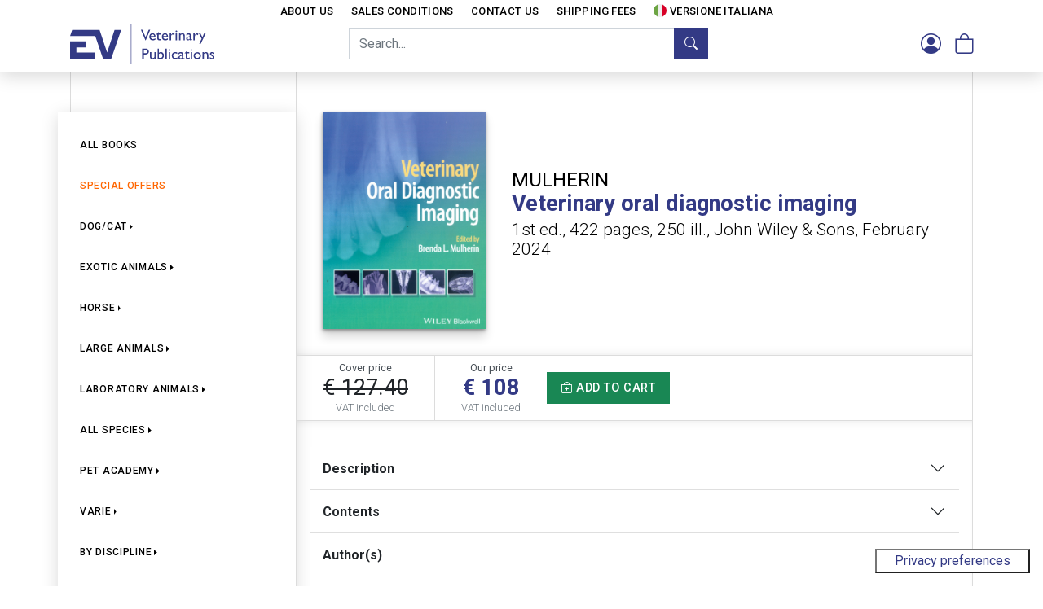

--- FILE ---
content_type: text/html; charset=utf-8
request_url: https://distribuzione.evsrl.it/ArticleDetail.aspx?lang=en&from=LA&id=5533
body_size: 18859
content:


<!DOCTYPE html>

<html id="html" lang="en-US" data-l="en">
<head><meta charset="utf-8" /><meta name="viewport" content="width=device-width, initial-scale=1" /><title>
	MULHERIN - Veterinary oral diagnostic imaging - 1st ed. - EV - Veterinary Books
</title><link rel="preconnect" href="https://fonts.googleapis.com" /><link rel="preconnect" href="https://fonts.gstatic.com" crossorigin="crossorigin" /><link href="https://fonts.googleapis.com/css2?family=Roboto+Condensed:ital,wght@0,300;0,400;0,700;1,300;1,400;1,700&amp;family=Roboto:ital,wght@0,300;0,400;0,500;0,700;0,900;1,300;1,400;1,500;1,700;1,900&amp;display=swap" rel="stylesheet" /><link rel="stylesheet" href="https://cdn.jsdelivr.net/npm/bootstrap-icons@1.9.1/font/bootstrap-icons.min.css" /><link rel="stylesheet" href="https://cdn.jsdelivr.net/npm/swiper@8/swiper-bundle.min.css" /><link href="/Styles/CommerceTailor.min.css?v=14" rel="stylesheet" />
    </head>
<body>
    <script src="https://cdn.jsdelivr.net/npm/swiper@8/swiper-bundle.min.js"></script>
    <script src="/Bootstrap/js/bootstrap.bundle.min.js"></script>
    <script src="/Scripts/jquery-3.6.1.min.js"></script>
    <script src="/Scripts/Commercetailor.js?v=14"></script>
    
        
    <form method="post" action="./ArticleDetail.aspx?lang=en&amp;from=LA&amp;id=5533" id="form1">
<div class="aspNetHidden">
<input type="hidden" name="__VIEWSTATE" id="__VIEWSTATE" value="+DvYNqOqaauxo5Qt1KJRi6pF/N8SgGIvpjkbqMB/d7ck2aNleCVpfBnPZswIfoaBAtnKqgfIav3QzcrluPmPZ+cu8qZsk2BqIrAUQGlpVkLJ4rUbLAn59fZACyNPkygsDo0uBirxR8WBNhIH+afyPA==" />
</div>

<div class="aspNetHidden">

	<input type="hidden" name="__VIEWSTATEGENERATOR" id="__VIEWSTATEGENERATOR" value="E325A0EE" />
	<input type="hidden" name="__EVENTVALIDATION" id="__EVENTVALIDATION" value="/XN2gcQrUliPUeF9p37s03Zosir8Ee3bh/MlptuSQh7p+AJUdkVjAk14J3SJDQhV3p1IeD0pYFvwgq7YOxRBVCPoPHbrNyGkEUthS1gs+hxupFkc6sVMO8aX/FSL+M7P" />
</div>
        <div><div class="istmenu d-none d-lg-block"><div class="container"><ul class="nav"><li class="nav-item"><a class="nav-link" href="InfoPage.aspx?c=societaeservizi&amp;lang=en">About Us</a></li><li class="nav-item"><a class="nav-link" href="InfoPage.aspx?c=condizionidivendita&amp;lang=en">Sales Conditions</a></li><li class="nav-item"><a class="nav-link" href="InfoPage.aspx?c=contatti&amp;lang=en">Contact Us</a></li><li class="nav-item"><a class="nav-link" href="Tariffe.aspx?lang=en">Shipping Fees</a></li><li class="nav-item"><a class="nav-link" href="ArticleDetail.aspx?lang=it&amp;from=LA&amp;id=5533"><img class="flag" src="/Img/flags/it.svg">Versione italiana</a></li></ul></div></div></div><div class="sticky-top stickybar" style="top:-1px;"><nav class="navbar navbar-expand"><div class="container"><div class="navbar-brand"><a href="Default.aspx?lang=en"><img alt="E.V. Soc. cons. a r.l." src="/Img/logos/ev_logo_en.svg"></a></div><div class="collapse navbar-collapse" id="navbarSupportedContent"><ul class="navbar-nav ms-auto d-none d-md-block"><li class="input-group" id="searchDGroup"><input type="text" class="form-control" id="searchD" placeholder="Search..."><button class="btn btn-primary" type="button" id="doSearchD"><i class="bi bi-search"></i></button></li></ul><ul class="navbar-nav ms-auto buttonsright"><li class="nav-item dropdown d-block d-md-none"><a class="nav-link" href="#" role="button" data-bs-toggle="dropdown"><i class="bi bi-search"></i></a><ul class="dropdown-menu dropdown-menu-end pt-2 pb-2"><li><div class="input-group ps-2 pe-2 input-group-sm" id="searchMGroup"><input type="text" class="form-control" id="searchM" placeholder="Search..."><button class="btn btn-primary" type="button" id="doSearchM"><i class="bi bi-search"></i></button></div></li></ul></li><li class="nav-item dropdown" id="userLi"><a class="nav-link" href="#" role="button" data-bs-toggle="dropdown"><i class="bi bi-person-circle"></i></a><ul class="dropdown-menu dropdown-menu-end"><li><a class="dropdown-item" href="Login.aspx?lang=en">Log in</a></li><li><a class="dropdown-item" href="PasswordLost.aspx?lang=en">Password lost?</a></li><li><a class="dropdown-item" href="Register.aspx?lang=en">Create account</a></li></ul></li><li class="nav-item" id="cartLi"><a class="nav-link cart-nav-link" href="Cart.aspx?lang=en"><i class="bi bi-bag"></i></a></li><li class="nav-item d-block d-lg-none"><a class="nav-link" data-bs-toggle="offcanvas" href="#offcanvasMenu" role="button" aria-controls="offcanvasMenu"><i class="bi bi-list"></i></a></li></ul></div></div></nav></div><div class="offcanvas offcanvas-start" tabindex="-1" id="offcanvasMenu" aria-labelledby="offcanvasMenuLabel"><div class="offcanvas-header"><h5 class="offcanvas-title" id="offcanvasMenuLabel"></h5><button type="button" class="btn-close text-reset" data-bs-dismiss="offcanvas" aria-label="Close"></button></div><div class="offcanvas-body m-0 p-0"><div class="accordion accordion-flush" id="accordionMenu"><div class="accordion-item"><h2 class="accordion-header"><a class="accordion-button collapsed noicon" href="ArticleList.aspx?mode=book&amp;lang=en">All books</a></h2></div><div class="accordion-item"><h2 class="accordion-header"><a class="accordion-button collapsed noicon offerte" href="ArticleList.aspx?mode=book_offerte&amp;lang=en">Special Offers</a></h2></div><div class="accordion-item"><h2 class="accordion-header sticky-top" id="hdrArea_30"><button class="accordion-button collapsed" type="button" data-bs-toggle="collapse" aria-expanded="false" data-bs-target="#bdyArea_30" aria-controls="bdyArea_30">Dog/Cat</button></h2><div class="accordion-collapse collapse" data-bs-parent="#accordionMenu" id="bdyArea_30" aria-labelledby="hdrArea_30"><div class="accordion-body"><a class="sublink" href="ArticleList.aspx?mode=book_area&amp;AREA=30&amp;lang=en">All books</a><a class="sublink" href="ArticleList.aspx?mode=book_area_disciplina&amp;AREA=30&amp;DISCIPLINA=35&amp;lang=en">Alimentation/Clinical nutrition</a><a class="sublink" href="ArticleList.aspx?mode=book_area_disciplina&amp;AREA=30&amp;DISCIPLINA=63&amp;lang=en">Alternative medicine</a><a class="sublink" href="ArticleList.aspx?mode=book_area_disciplina&amp;AREA=30&amp;DISCIPLINA=38&amp;lang=en">Anaesthesiology</a><a class="sublink" href="ArticleList.aspx?mode=book_area_disciplina&amp;AREA=30&amp;DISCIPLINA=36&amp;lang=en">Anatomy</a><a class="sublink" href="ArticleList.aspx?mode=book_area_disciplina&amp;AREA=30&amp;DISCIPLINA=58&amp;lang=en">Behavioural medicine</a><a class="sublink" href="ArticleList.aspx?mode=book_area_disciplina&amp;AREA=30&amp;DISCIPLINA=40&amp;lang=en">Cardiology</a><a class="sublink" href="ArticleList.aspx?mode=book_area_disciplina&amp;AREA=30&amp;DISCIPLINA=233&amp;lang=en">Chirurgia / Medicina interna</a><a class="sublink" href="ArticleList.aspx?mode=book_area_disciplina&amp;AREA=30&amp;DISCIPLINA=60&amp;lang=en">Critical care medicine</a><a class="sublink" href="ArticleList.aspx?mode=book_area_disciplina&amp;AREA=30&amp;DISCIPLINA=44&amp;lang=en">Cytology/Diagnostic cytology</a><a class="sublink" href="ArticleList.aspx?mode=book_area_disciplina&amp;AREA=30&amp;DISCIPLINA=45&amp;lang=en">Dermatology</a><a class="sublink" href="ArticleList.aspx?mode=book_area_disciplina&amp;AREA=30&amp;DISCIPLINA=46&amp;lang=en">Diagnostic imaging</a><a class="sublink" href="ArticleList.aspx?mode=book_area_disciplina&amp;AREA=30&amp;DISCIPLINA=48&amp;lang=en">Endocrinology</a><a class="sublink" href="ArticleList.aspx?mode=book_area_disciplina&amp;AREA=30&amp;DISCIPLINA=52&amp;lang=en">Gastroenterology</a><a class="sublink" href="ArticleList.aspx?mode=book_area_disciplina&amp;AREA=30&amp;DISCIPLINA=74&amp;lang=en">General pathology</a><a class="sublink" href="ArticleList.aspx?mode=book_area_disciplina&amp;AREA=30&amp;DISCIPLINA=41&amp;lang=en">General surgery</a><a class="sublink" href="ArticleList.aspx?mode=book_area_disciplina&amp;AREA=30&amp;DISCIPLINA=53&amp;lang=en">Genetics</a><a class="sublink" href="ArticleList.aspx?mode=book_area_disciplina&amp;AREA=30&amp;DISCIPLINA=54&amp;lang=en">Geriatry</a><a class="sublink" href="ArticleList.aspx?mode=book_area_disciplina&amp;AREA=30&amp;DISCIPLINA=47&amp;lang=en">Haematology</a><a class="sublink" href="ArticleList.aspx?mode=book_area_disciplina&amp;AREA=30&amp;DISCIPLINA=61&amp;lang=en">Internal medicine</a><a class="sublink" href="ArticleList.aspx?mode=book_area_disciplina&amp;AREA=30&amp;DISCIPLINA=59&amp;lang=en">Laboratory medicine</a><a class="sublink" href="ArticleList.aspx?mode=book_area_disciplina&amp;AREA=30&amp;DISCIPLINA=64&amp;lang=en">Microbiology/Immunology/Infectious diseases</a><a class="sublink" href="ArticleList.aspx?mode=book_area_disciplina&amp;AREA=30&amp;DISCIPLINA=66&amp;lang=en">Neonatology</a><a class="sublink" href="ArticleList.aspx?mode=book_area_disciplina&amp;AREA=30&amp;DISCIPLINA=65&amp;lang=en">Nephrology/Urology</a><a class="sublink" href="ArticleList.aspx?mode=book_area_disciplina&amp;AREA=30&amp;DISCIPLINA=68&amp;lang=en">Neurology</a><a class="sublink" href="ArticleList.aspx?mode=book_area_disciplina&amp;AREA=30&amp;DISCIPLINA=67&amp;lang=en">Neurosurgery</a><a class="sublink" href="ArticleList.aspx?mode=book_area_disciplina&amp;AREA=30&amp;DISCIPLINA=72&amp;lang=en">Obstetrics/Gynaecology</a><a class="sublink" href="ArticleList.aspx?mode=book_area_disciplina&amp;AREA=30&amp;DISCIPLINA=69&amp;lang=en">Odontoiatry/Odontostomatology</a><a class="sublink" href="ArticleList.aspx?mode=book_area_disciplina&amp;AREA=30&amp;DISCIPLINA=71&amp;lang=en">Oncology</a><a class="sublink" href="ArticleList.aspx?mode=book_area_disciplina&amp;AREA=30&amp;DISCIPLINA=70&amp;lang=en">Ophthalmology</a><a class="sublink" href="ArticleList.aspx?mode=book_area_disciplina&amp;AREA=30&amp;DISCIPLINA=42&amp;lang=en">Orthopaedic surgery</a><a class="sublink" href="ArticleList.aspx?mode=book_area_disciplina&amp;AREA=30&amp;DISCIPLINA=73&amp;lang=en">Parassitology</a><a class="sublink" href="ArticleList.aspx?mode=book_area_disciplina&amp;AREA=30&amp;DISCIPLINA=37&amp;lang=en">Pathology</a><a class="sublink" href="ArticleList.aspx?mode=book_area_disciplina&amp;AREA=30&amp;DISCIPLINA=49&amp;lang=en">Pharmacology</a><a class="sublink" href="ArticleList.aspx?mode=book_area_disciplina&amp;AREA=30&amp;DISCIPLINA=50&amp;lang=en">Physiology</a><a class="sublink" href="ArticleList.aspx?mode=book_area_disciplina&amp;AREA=30&amp;DISCIPLINA=51&amp;lang=en">Physiotherapy</a><a class="sublink" href="ArticleList.aspx?mode=book_area_disciplina&amp;AREA=30&amp;DISCIPLINA=43&amp;lang=en">Plastic surgery</a><a class="sublink" href="ArticleList.aspx?mode=book_area_disciplina&amp;AREA=30&amp;DISCIPLINA=76&amp;lang=en">Practice management</a><a class="sublink" href="ArticleList.aspx?mode=book_area_disciplina&amp;AREA=30&amp;DISCIPLINA=62&amp;lang=en">Sport medicine</a><a class="sublink" href="ArticleList.aspx?mode=book_area_disciplina&amp;AREA=30&amp;DISCIPLINA=77&amp;lang=en">Toxicology</a><a class="sublink" href="ArticleList.aspx?mode=book_area_disciplina&amp;AREA=30&amp;DISCIPLINA=55&amp;lang=en">Veterinary technicians</a></div></div></div><div class="accordion-item"><h2 class="accordion-header sticky-top" id="hdrArea_29"><button class="accordion-button collapsed" type="button" data-bs-toggle="collapse" aria-expanded="false" data-bs-target="#bdyArea_29" aria-controls="bdyArea_29">Exotic animals</button></h2><div class="accordion-collapse collapse" data-bs-parent="#accordionMenu" id="bdyArea_29" aria-labelledby="hdrArea_29"><div class="accordion-body"><a class="sublink" href="ArticleList.aspx?mode=book_area&amp;AREA=29&amp;lang=en">All books</a><a class="sublink" href="ArticleList.aspx?mode=book_area_disciplina&amp;AREA=29&amp;DISCIPLINA=34&amp;lang=en">Acupuncture</a><a class="sublink" href="ArticleList.aspx?mode=book_area_disciplina&amp;AREA=29&amp;DISCIPLINA=38&amp;lang=en">Anaesthesiology</a><a class="sublink" href="ArticleList.aspx?mode=book_area_disciplina&amp;AREA=29&amp;DISCIPLINA=36&amp;lang=en">Anatomy</a><a class="sublink" href="ArticleList.aspx?mode=book_area_disciplina&amp;AREA=29&amp;DISCIPLINA=58&amp;lang=en">Behavioural medicine</a><a class="sublink" href="ArticleList.aspx?mode=book_area_disciplina&amp;AREA=29&amp;DISCIPLINA=233&amp;lang=en">Chirurgia / Medicina interna</a><a class="sublink" href="ArticleList.aspx?mode=book_area_disciplina&amp;AREA=29&amp;DISCIPLINA=60&amp;lang=en">Critical care medicine</a><a class="sublink" href="ArticleList.aspx?mode=book_area_disciplina&amp;AREA=29&amp;DISCIPLINA=48&amp;lang=en">Endocrinology</a><a class="sublink" href="ArticleList.aspx?mode=book_area_disciplina&amp;AREA=29&amp;DISCIPLINA=74&amp;lang=en">General pathology</a><a class="sublink" href="ArticleList.aspx?mode=book_area_disciplina&amp;AREA=29&amp;DISCIPLINA=41&amp;lang=en">General surgery</a><a class="sublink" href="ArticleList.aspx?mode=book_area_disciplina&amp;AREA=29&amp;DISCIPLINA=53&amp;lang=en">Genetics</a><a class="sublink" href="ArticleList.aspx?mode=book_area_disciplina&amp;AREA=29&amp;DISCIPLINA=47&amp;lang=en">Haematology</a><a class="sublink" href="ArticleList.aspx?mode=book_area_disciplina&amp;AREA=29&amp;DISCIPLINA=61&amp;lang=en">Internal medicine</a><a class="sublink" href="ArticleList.aspx?mode=book_area_disciplina&amp;AREA=29&amp;DISCIPLINA=59&amp;lang=en">Laboratory medicine</a><a class="sublink" href="ArticleList.aspx?mode=book_area_disciplina&amp;AREA=29&amp;DISCIPLINA=64&amp;lang=en">Microbiology/Immunology/Infectious diseases</a><a class="sublink" href="ArticleList.aspx?mode=book_area_disciplina&amp;AREA=29&amp;DISCIPLINA=66&amp;lang=en">Neonatology</a><a class="sublink" href="ArticleList.aspx?mode=book_area_disciplina&amp;AREA=29&amp;DISCIPLINA=69&amp;lang=en">Odontoiatry/Odontostomatology</a><a class="sublink" href="ArticleList.aspx?mode=book_area_disciplina&amp;AREA=29&amp;DISCIPLINA=70&amp;lang=en">Ophthalmology</a><a class="sublink" href="ArticleList.aspx?mode=book_area_disciplina&amp;AREA=29&amp;DISCIPLINA=42&amp;lang=en">Orthopaedic surgery</a><a class="sublink" href="ArticleList.aspx?mode=book_area_disciplina&amp;AREA=29&amp;DISCIPLINA=49&amp;lang=en">Pharmacology</a><a class="sublink" href="ArticleList.aspx?mode=book_area_disciplina&amp;AREA=29&amp;DISCIPLINA=50&amp;lang=en">Physiology</a><a class="sublink" href="ArticleList.aspx?mode=book_area_disciplina&amp;AREA=29&amp;DISCIPLINA=76&amp;lang=en">Practice management</a><a class="sublink" href="ArticleList.aspx?mode=book_area_disciplina&amp;AREA=29&amp;DISCIPLINA=55&amp;lang=en">Veterinary technicians</a></div></div></div><div class="accordion-item"><h2 class="accordion-header sticky-top" id="hdrArea_31"><button class="accordion-button collapsed" type="button" data-bs-toggle="collapse" aria-expanded="false" data-bs-target="#bdyArea_31" aria-controls="bdyArea_31">Horse</button></h2><div class="accordion-collapse collapse" data-bs-parent="#accordionMenu" id="bdyArea_31" aria-labelledby="hdrArea_31"><div class="accordion-body"><a class="sublink" href="ArticleList.aspx?mode=book_area&amp;AREA=31&amp;lang=en">All books</a><a class="sublink" href="ArticleList.aspx?mode=book_area_disciplina&amp;AREA=31&amp;DISCIPLINA=34&amp;lang=en">Acupuncture</a><a class="sublink" href="ArticleList.aspx?mode=book_area_disciplina&amp;AREA=31&amp;DISCIPLINA=35&amp;lang=en">Alimentation/Clinical nutrition</a><a class="sublink" href="ArticleList.aspx?mode=book_area_disciplina&amp;AREA=31&amp;DISCIPLINA=38&amp;lang=en">Anaesthesiology</a><a class="sublink" href="ArticleList.aspx?mode=book_area_disciplina&amp;AREA=31&amp;DISCIPLINA=36&amp;lang=en">Anatomy</a><a class="sublink" href="ArticleList.aspx?mode=book_area_disciplina&amp;AREA=31&amp;DISCIPLINA=58&amp;lang=en">Behavioural medicine</a><a class="sublink" href="ArticleList.aspx?mode=book_area_disciplina&amp;AREA=31&amp;DISCIPLINA=40&amp;lang=en">Cardiology</a><a class="sublink" href="ArticleList.aspx?mode=book_area_disciplina&amp;AREA=31&amp;DISCIPLINA=233&amp;lang=en">Chirurgia / Medicina interna</a><a class="sublink" href="ArticleList.aspx?mode=book_area_disciplina&amp;AREA=31&amp;DISCIPLINA=60&amp;lang=en">Critical care medicine</a><a class="sublink" href="ArticleList.aspx?mode=book_area_disciplina&amp;AREA=31&amp;DISCIPLINA=45&amp;lang=en">Dermatology</a><a class="sublink" href="ArticleList.aspx?mode=book_area_disciplina&amp;AREA=31&amp;DISCIPLINA=46&amp;lang=en">Diagnostic imaging</a><a class="sublink" href="ArticleList.aspx?mode=book_area_disciplina&amp;AREA=31&amp;DISCIPLINA=52&amp;lang=en">Gastroenterology</a><a class="sublink" href="ArticleList.aspx?mode=book_area_disciplina&amp;AREA=31&amp;DISCIPLINA=74&amp;lang=en">General pathology</a><a class="sublink" href="ArticleList.aspx?mode=book_area_disciplina&amp;AREA=31&amp;DISCIPLINA=41&amp;lang=en">General surgery</a><a class="sublink" href="ArticleList.aspx?mode=book_area_disciplina&amp;AREA=31&amp;DISCIPLINA=53&amp;lang=en">Genetics</a><a class="sublink" href="ArticleList.aspx?mode=book_area_disciplina&amp;AREA=31&amp;DISCIPLINA=47&amp;lang=en">Haematology</a><a class="sublink" href="ArticleList.aspx?mode=book_area_disciplina&amp;AREA=31&amp;DISCIPLINA=61&amp;lang=en">Internal medicine</a><a class="sublink" href="ArticleList.aspx?mode=book_area_disciplina&amp;AREA=31&amp;DISCIPLINA=59&amp;lang=en">Laboratory medicine</a><a class="sublink" href="ArticleList.aspx?mode=book_area_disciplina&amp;AREA=31&amp;DISCIPLINA=64&amp;lang=en">Microbiology/Immunology/Infectious diseases</a><a class="sublink" href="ArticleList.aspx?mode=book_area_disciplina&amp;AREA=31&amp;DISCIPLINA=66&amp;lang=en">Neonatology</a><a class="sublink" href="ArticleList.aspx?mode=book_area_disciplina&amp;AREA=31&amp;DISCIPLINA=68&amp;lang=en">Neurology</a><a class="sublink" href="ArticleList.aspx?mode=book_area_disciplina&amp;AREA=31&amp;DISCIPLINA=72&amp;lang=en">Obstetrics/Gynaecology</a><a class="sublink" href="ArticleList.aspx?mode=book_area_disciplina&amp;AREA=31&amp;DISCIPLINA=69&amp;lang=en">Odontoiatry/Odontostomatology</a><a class="sublink" href="ArticleList.aspx?mode=book_area_disciplina&amp;AREA=31&amp;DISCIPLINA=71&amp;lang=en">Oncology</a><a class="sublink" href="ArticleList.aspx?mode=book_area_disciplina&amp;AREA=31&amp;DISCIPLINA=70&amp;lang=en">Ophthalmology</a><a class="sublink" href="ArticleList.aspx?mode=book_area_disciplina&amp;AREA=31&amp;DISCIPLINA=42&amp;lang=en">Orthopaedic surgery</a><a class="sublink" href="ArticleList.aspx?mode=book_area_disciplina&amp;AREA=31&amp;DISCIPLINA=73&amp;lang=en">Parassitology</a><a class="sublink" href="ArticleList.aspx?mode=book_area_disciplina&amp;AREA=31&amp;DISCIPLINA=49&amp;lang=en">Pharmacology</a><a class="sublink" href="ArticleList.aspx?mode=book_area_disciplina&amp;AREA=31&amp;DISCIPLINA=51&amp;lang=en">Physiotherapy</a><a class="sublink" href="ArticleList.aspx?mode=book_area_disciplina&amp;AREA=31&amp;DISCIPLINA=76&amp;lang=en">Practice management</a><a class="sublink" href="ArticleList.aspx?mode=book_area_disciplina&amp;AREA=31&amp;DISCIPLINA=62&amp;lang=en">Sport medicine</a><a class="sublink" href="ArticleList.aspx?mode=book_area_disciplina&amp;AREA=31&amp;DISCIPLINA=55&amp;lang=en">Veterinary technicians</a></div></div></div><div class="accordion-item"><h2 class="accordion-header sticky-top" id="hdrArea_28"><button class="accordion-button collapsed" type="button" data-bs-toggle="collapse" aria-expanded="false" data-bs-target="#bdyArea_28" aria-controls="bdyArea_28">Large animals</button></h2><div class="accordion-collapse collapse" data-bs-parent="#accordionMenu" id="bdyArea_28" aria-labelledby="hdrArea_28"><div class="accordion-body"><a class="sublink" href="ArticleList.aspx?mode=book_area&amp;AREA=28&amp;lang=en">All books</a><a class="sublink" href="ArticleList.aspx?mode=book_area_disciplina&amp;AREA=28&amp;DISCIPLINA=34&amp;lang=en">Acupuncture</a><a class="sublink" href="ArticleList.aspx?mode=book_area_disciplina&amp;AREA=28&amp;DISCIPLINA=35&amp;lang=en">Alimentation/Clinical nutrition</a><a class="sublink" href="ArticleList.aspx?mode=book_area_disciplina&amp;AREA=28&amp;DISCIPLINA=38&amp;lang=en">Anaesthesiology</a><a class="sublink" href="ArticleList.aspx?mode=book_area_disciplina&amp;AREA=28&amp;DISCIPLINA=36&amp;lang=en">Anatomy</a><a class="sublink" href="ArticleList.aspx?mode=book_area_disciplina&amp;AREA=28&amp;DISCIPLINA=233&amp;lang=en">Chirurgia / Medicina interna</a><a class="sublink" href="ArticleList.aspx?mode=book_area_disciplina&amp;AREA=28&amp;DISCIPLINA=45&amp;lang=en">Dermatology</a><a class="sublink" href="ArticleList.aspx?mode=book_area_disciplina&amp;AREA=28&amp;DISCIPLINA=41&amp;lang=en">General surgery</a><a class="sublink" href="ArticleList.aspx?mode=book_area_disciplina&amp;AREA=28&amp;DISCIPLINA=61&amp;lang=en">Internal medicine</a><a class="sublink" href="ArticleList.aspx?mode=book_area_disciplina&amp;AREA=28&amp;DISCIPLINA=59&amp;lang=en">Laboratory medicine</a><a class="sublink" href="ArticleList.aspx?mode=book_area_disciplina&amp;AREA=28&amp;DISCIPLINA=64&amp;lang=en">Microbiology/Immunology/Infectious diseases</a><a class="sublink" href="ArticleList.aspx?mode=book_area_disciplina&amp;AREA=28&amp;DISCIPLINA=66&amp;lang=en">Neonatology</a><a class="sublink" href="ArticleList.aspx?mode=book_area_disciplina&amp;AREA=28&amp;DISCIPLINA=68&amp;lang=en">Neurology</a><a class="sublink" href="ArticleList.aspx?mode=book_area_disciplina&amp;AREA=28&amp;DISCIPLINA=72&amp;lang=en">Obstetrics/Gynaecology</a><a class="sublink" href="ArticleList.aspx?mode=book_area_disciplina&amp;AREA=28&amp;DISCIPLINA=50&amp;lang=en">Physiology</a><a class="sublink" href="ArticleList.aspx?mode=book_area_disciplina&amp;AREA=28&amp;DISCIPLINA=76&amp;lang=en">Practice management</a><a class="sublink" href="ArticleList.aspx?mode=book_area_disciplina&amp;AREA=28&amp;DISCIPLINA=55&amp;lang=en">Veterinary technicians</a></div></div></div><div class="accordion-item"><h2 class="accordion-header sticky-top" id="hdrArea_27"><button class="accordion-button collapsed" type="button" data-bs-toggle="collapse" aria-expanded="false" data-bs-target="#bdyArea_27" aria-controls="bdyArea_27">Laboratory animals</button></h2><div class="accordion-collapse collapse" data-bs-parent="#accordionMenu" id="bdyArea_27" aria-labelledby="hdrArea_27"><div class="accordion-body"><a class="sublink" href="ArticleList.aspx?mode=book_area&amp;AREA=27&amp;lang=en">All books</a><a class="sublink" href="ArticleList.aspx?mode=book_area_disciplina&amp;AREA=27&amp;DISCIPLINA=74&amp;lang=en">General pathology</a><a class="sublink" href="ArticleList.aspx?mode=book_area_disciplina&amp;AREA=27&amp;DISCIPLINA=61&amp;lang=en">Internal medicine</a><a class="sublink" href="ArticleList.aspx?mode=book_area_disciplina&amp;AREA=27&amp;DISCIPLINA=59&amp;lang=en">Laboratory medicine</a><a class="sublink" href="ArticleList.aspx?mode=book_area_disciplina&amp;AREA=27&amp;DISCIPLINA=77&amp;lang=en">Toxicology</a></div></div></div><div class="accordion-item"><h2 class="accordion-header sticky-top" id="hdrArea_33"><button class="accordion-button collapsed" type="button" data-bs-toggle="collapse" aria-expanded="false" data-bs-target="#bdyArea_33" aria-controls="bdyArea_33">All species</button></h2><div class="accordion-collapse collapse" data-bs-parent="#accordionMenu" id="bdyArea_33" aria-labelledby="hdrArea_33"><div class="accordion-body"><a class="sublink" href="ArticleList.aspx?mode=book_area&amp;AREA=33&amp;lang=en">All books</a><a class="sublink" href="ArticleList.aspx?mode=book_area_disciplina&amp;AREA=33&amp;DISCIPLINA=34&amp;lang=en">Acupuncture</a><a class="sublink" href="ArticleList.aspx?mode=book_area_disciplina&amp;AREA=33&amp;DISCIPLINA=35&amp;lang=en">Alimentation/Clinical nutrition</a><a class="sublink" href="ArticleList.aspx?mode=book_area_disciplina&amp;AREA=33&amp;DISCIPLINA=63&amp;lang=en">Alternative medicine</a><a class="sublink" href="ArticleList.aspx?mode=book_area_disciplina&amp;AREA=33&amp;DISCIPLINA=38&amp;lang=en">Anaesthesiology</a><a class="sublink" href="ArticleList.aspx?mode=book_area_disciplina&amp;AREA=33&amp;DISCIPLINA=36&amp;lang=en">Anatomy</a><a class="sublink" href="ArticleList.aspx?mode=book_area_disciplina&amp;AREA=33&amp;DISCIPLINA=58&amp;lang=en">Behavioural medicine</a><a class="sublink" href="ArticleList.aspx?mode=book_area_disciplina&amp;AREA=33&amp;DISCIPLINA=39&amp;lang=en">Biochemistry</a><a class="sublink" href="ArticleList.aspx?mode=book_area_disciplina&amp;AREA=33&amp;DISCIPLINA=40&amp;lang=en">Cardiology</a><a class="sublink" href="ArticleList.aspx?mode=book_area_disciplina&amp;AREA=33&amp;DISCIPLINA=233&amp;lang=en">Chirurgia / Medicina interna</a><a class="sublink" href="ArticleList.aspx?mode=book_area_disciplina&amp;AREA=33&amp;DISCIPLINA=60&amp;lang=en">Critical care medicine</a><a class="sublink" href="ArticleList.aspx?mode=book_area_disciplina&amp;AREA=33&amp;DISCIPLINA=44&amp;lang=en">Cytology/Diagnostic cytology</a><a class="sublink" href="ArticleList.aspx?mode=book_area_disciplina&amp;AREA=33&amp;DISCIPLINA=45&amp;lang=en">Dermatology</a><a class="sublink" href="ArticleList.aspx?mode=book_area_disciplina&amp;AREA=33&amp;DISCIPLINA=46&amp;lang=en">Diagnostic imaging</a><a class="sublink" href="ArticleList.aspx?mode=book_area_disciplina&amp;AREA=33&amp;DISCIPLINA=48&amp;lang=en">Endocrinology</a><a class="sublink" href="ArticleList.aspx?mode=book_area_disciplina&amp;AREA=33&amp;DISCIPLINA=74&amp;lang=en">General pathology</a><a class="sublink" href="ArticleList.aspx?mode=book_area_disciplina&amp;AREA=33&amp;DISCIPLINA=41&amp;lang=en">General surgery</a><a class="sublink" href="ArticleList.aspx?mode=book_area_disciplina&amp;AREA=33&amp;DISCIPLINA=53&amp;lang=en">Genetics</a><a class="sublink" href="ArticleList.aspx?mode=book_area_disciplina&amp;AREA=33&amp;DISCIPLINA=47&amp;lang=en">Haematology</a><a class="sublink" href="ArticleList.aspx?mode=book_area_disciplina&amp;AREA=33&amp;DISCIPLINA=56&amp;lang=en">Histology</a><a class="sublink" href="ArticleList.aspx?mode=book_area_disciplina&amp;AREA=33&amp;DISCIPLINA=61&amp;lang=en">Internal medicine</a><a class="sublink" href="ArticleList.aspx?mode=book_area_disciplina&amp;AREA=33&amp;DISCIPLINA=59&amp;lang=en">Laboratory medicine</a><a class="sublink" href="ArticleList.aspx?mode=book_area_disciplina&amp;AREA=33&amp;DISCIPLINA=64&amp;lang=en">Microbiology/Immunology/Infectious diseases</a><a class="sublink" href="ArticleList.aspx?mode=book_area_disciplina&amp;AREA=33&amp;DISCIPLINA=66&amp;lang=en">Neonatology</a><a class="sublink" href="ArticleList.aspx?mode=book_area_disciplina&amp;AREA=33&amp;DISCIPLINA=65&amp;lang=en">Nephrology/Urology</a><a class="sublink" href="ArticleList.aspx?mode=book_area_disciplina&amp;AREA=33&amp;DISCIPLINA=68&amp;lang=en">Neurology</a><a class="sublink" href="ArticleList.aspx?mode=book_area_disciplina&amp;AREA=33&amp;DISCIPLINA=72&amp;lang=en">Obstetrics/Gynaecology</a><a class="sublink" href="ArticleList.aspx?mode=book_area_disciplina&amp;AREA=33&amp;DISCIPLINA=69&amp;lang=en">Odontoiatry/Odontostomatology</a><a class="sublink" href="ArticleList.aspx?mode=book_area_disciplina&amp;AREA=33&amp;DISCIPLINA=71&amp;lang=en">Oncology</a><a class="sublink" href="ArticleList.aspx?mode=book_area_disciplina&amp;AREA=33&amp;DISCIPLINA=70&amp;lang=en">Ophthalmology</a><a class="sublink" href="ArticleList.aspx?mode=book_area_disciplina&amp;AREA=33&amp;DISCIPLINA=42&amp;lang=en">Orthopaedic surgery</a><a class="sublink" href="ArticleList.aspx?mode=book_area_disciplina&amp;AREA=33&amp;DISCIPLINA=73&amp;lang=en">Parassitology</a><a class="sublink" href="ArticleList.aspx?mode=book_area_disciplina&amp;AREA=33&amp;DISCIPLINA=37&amp;lang=en">Pathology</a><a class="sublink" href="ArticleList.aspx?mode=book_area_disciplina&amp;AREA=33&amp;DISCIPLINA=49&amp;lang=en">Pharmacology</a><a class="sublink" href="ArticleList.aspx?mode=book_area_disciplina&amp;AREA=33&amp;DISCIPLINA=50&amp;lang=en">Physiology</a><a class="sublink" href="ArticleList.aspx?mode=book_area_disciplina&amp;AREA=33&amp;DISCIPLINA=51&amp;lang=en">Physiotherapy</a><a class="sublink" href="ArticleList.aspx?mode=book_area_disciplina&amp;AREA=33&amp;DISCIPLINA=76&amp;lang=en">Practice management</a><a class="sublink" href="ArticleList.aspx?mode=book_area_disciplina&amp;AREA=33&amp;DISCIPLINA=77&amp;lang=en">Toxicology</a><a class="sublink" href="ArticleList.aspx?mode=book_area_disciplina&amp;AREA=33&amp;DISCIPLINA=55&amp;lang=en">Veterinary technicians</a></div></div></div><div class="accordion-item"><h2 class="accordion-header sticky-top" id="hdrArea_262"><button class="accordion-button collapsed" type="button" data-bs-toggle="collapse" aria-expanded="false" data-bs-target="#bdyArea_262" aria-controls="bdyArea_262">Pet Academy</button></h2><div class="accordion-collapse collapse" data-bs-parent="#accordionMenu" id="bdyArea_262" aria-labelledby="hdrArea_262"><div class="accordion-body"><a class="sublink" href="ArticleList.aspx?mode=book_area&amp;AREA=262&amp;lang=en">All books</a><a class="sublink" href="ArticleList.aspx?mode=book_area_disciplina&amp;AREA=262&amp;DISCIPLINA=63&amp;lang=en">Alternative medicine</a><a class="sublink" href="ArticleList.aspx?mode=book_area_disciplina&amp;AREA=262&amp;DISCIPLINA=58&amp;lang=en">Behavioural medicine</a><a class="sublink" href="ArticleList.aspx?mode=book_area_disciplina&amp;AREA=262&amp;DISCIPLINA=60&amp;lang=en">Critical care medicine</a></div></div></div><div class="accordion-item"><h2 class="accordion-header sticky-top" id="hdrArea_269"><button class="accordion-button collapsed" type="button" data-bs-toggle="collapse" aria-expanded="false" data-bs-target="#bdyArea_269" aria-controls="bdyArea_269">Varie</button></h2><div class="accordion-collapse collapse" data-bs-parent="#accordionMenu" id="bdyArea_269" aria-labelledby="hdrArea_269"><div class="accordion-body"><a class="sublink" href="ArticleList.aspx?mode=book_area&amp;AREA=269&amp;lang=en">All books</a><a class="sublink" href="ArticleList.aspx?mode=book_area_disciplina&amp;AREA=269&amp;DISCIPLINA=34&amp;lang=en">Acupuncture</a></div></div></div><div class="accordion-item"><h2 class="accordion-header sticky-top" id="hdrDisciplina"><button class="accordion-button collapsed" type="button" data-bs-toggle="collapse" data-bs-target="#bdyDisciplina" aria-expanded="false" aria-controls="bdyDisciplina">By discipline</button></h2><div id="bdyDisciplina" class="accordion-collapse collapse" aria-labelledby="hdrDisciplina" data-bs-parent="#accordionMenu"><div class="accordion-body"><a class="sublink" href="ArticleList.aspx?mode=book_disciplina&amp;DISCIPLINA=34&amp;lang=en">Acupuncture</a><a class="sublink" href="ArticleList.aspx?mode=book_disciplina&amp;DISCIPLINA=35&amp;lang=en">Alimentation/Clinical nutrition</a><a class="sublink" href="ArticleList.aspx?mode=book_disciplina&amp;DISCIPLINA=63&amp;lang=en">Alternative medicine</a><a class="sublink" href="ArticleList.aspx?mode=book_disciplina&amp;DISCIPLINA=38&amp;lang=en">Anaesthesiology</a><a class="sublink" href="ArticleList.aspx?mode=book_disciplina&amp;DISCIPLINA=36&amp;lang=en">Anatomy</a><a class="sublink" href="ArticleList.aspx?mode=book_disciplina&amp;DISCIPLINA=58&amp;lang=en">Behavioural medicine</a><a class="sublink" href="ArticleList.aspx?mode=book_disciplina&amp;DISCIPLINA=39&amp;lang=en">Biochemistry</a><a class="sublink" href="ArticleList.aspx?mode=book_disciplina&amp;DISCIPLINA=40&amp;lang=en">Cardiology</a><a class="sublink" href="ArticleList.aspx?mode=book_disciplina&amp;DISCIPLINA=233&amp;lang=en">Chirurgia / Medicina interna</a><a class="sublink" href="ArticleList.aspx?mode=book_disciplina&amp;DISCIPLINA=60&amp;lang=en">Critical care medicine</a><a class="sublink" href="ArticleList.aspx?mode=book_disciplina&amp;DISCIPLINA=44&amp;lang=en">Cytology/Diagnostic cytology</a><a class="sublink" href="ArticleList.aspx?mode=book_disciplina&amp;DISCIPLINA=45&amp;lang=en">Dermatology</a><a class="sublink" href="ArticleList.aspx?mode=book_disciplina&amp;DISCIPLINA=46&amp;lang=en">Diagnostic imaging</a><a class="sublink" href="ArticleList.aspx?mode=book_disciplina&amp;DISCIPLINA=48&amp;lang=en">Endocrinology</a><a class="sublink" href="ArticleList.aspx?mode=book_disciplina&amp;DISCIPLINA=52&amp;lang=en">Gastroenterology</a><a class="sublink" href="ArticleList.aspx?mode=book_disciplina&amp;DISCIPLINA=74&amp;lang=en">General pathology</a><a class="sublink" href="ArticleList.aspx?mode=book_disciplina&amp;DISCIPLINA=41&amp;lang=en">General surgery</a><a class="sublink" href="ArticleList.aspx?mode=book_disciplina&amp;DISCIPLINA=53&amp;lang=en">Genetics</a><a class="sublink" href="ArticleList.aspx?mode=book_disciplina&amp;DISCIPLINA=54&amp;lang=en">Geriatry</a><a class="sublink" href="ArticleList.aspx?mode=book_disciplina&amp;DISCIPLINA=47&amp;lang=en">Haematology</a><a class="sublink" href="ArticleList.aspx?mode=book_disciplina&amp;DISCIPLINA=56&amp;lang=en">Histology</a><a class="sublink" href="ArticleList.aspx?mode=book_disciplina&amp;DISCIPLINA=61&amp;lang=en">Internal medicine</a><a class="sublink" href="ArticleList.aspx?mode=book_disciplina&amp;DISCIPLINA=59&amp;lang=en">Laboratory medicine</a><a class="sublink" href="ArticleList.aspx?mode=book_disciplina&amp;DISCIPLINA=64&amp;lang=en">Microbiology/Immunology/Infectious diseases</a><a class="sublink" href="ArticleList.aspx?mode=book_disciplina&amp;DISCIPLINA=66&amp;lang=en">Neonatology</a><a class="sublink" href="ArticleList.aspx?mode=book_disciplina&amp;DISCIPLINA=65&amp;lang=en">Nephrology/Urology</a><a class="sublink" href="ArticleList.aspx?mode=book_disciplina&amp;DISCIPLINA=68&amp;lang=en">Neurology</a><a class="sublink" href="ArticleList.aspx?mode=book_disciplina&amp;DISCIPLINA=67&amp;lang=en">Neurosurgery</a><a class="sublink" href="ArticleList.aspx?mode=book_disciplina&amp;DISCIPLINA=72&amp;lang=en">Obstetrics/Gynaecology</a><a class="sublink" href="ArticleList.aspx?mode=book_disciplina&amp;DISCIPLINA=69&amp;lang=en">Odontoiatry/Odontostomatology</a><a class="sublink" href="ArticleList.aspx?mode=book_disciplina&amp;DISCIPLINA=71&amp;lang=en">Oncology</a><a class="sublink" href="ArticleList.aspx?mode=book_disciplina&amp;DISCIPLINA=70&amp;lang=en">Ophthalmology</a><a class="sublink" href="ArticleList.aspx?mode=book_disciplina&amp;DISCIPLINA=42&amp;lang=en">Orthopaedic surgery</a><a class="sublink" href="ArticleList.aspx?mode=book_disciplina&amp;DISCIPLINA=73&amp;lang=en">Parassitology</a><a class="sublink" href="ArticleList.aspx?mode=book_disciplina&amp;DISCIPLINA=37&amp;lang=en">Pathology</a><a class="sublink" href="ArticleList.aspx?mode=book_disciplina&amp;DISCIPLINA=49&amp;lang=en">Pharmacology</a><a class="sublink" href="ArticleList.aspx?mode=book_disciplina&amp;DISCIPLINA=50&amp;lang=en">Physiology</a><a class="sublink" href="ArticleList.aspx?mode=book_disciplina&amp;DISCIPLINA=51&amp;lang=en">Physiotherapy</a><a class="sublink" href="ArticleList.aspx?mode=book_disciplina&amp;DISCIPLINA=43&amp;lang=en">Plastic surgery</a><a class="sublink" href="ArticleList.aspx?mode=book_disciplina&amp;DISCIPLINA=76&amp;lang=en">Practice management</a><a class="sublink" href="ArticleList.aspx?mode=book_disciplina&amp;DISCIPLINA=62&amp;lang=en">Sport medicine</a><a class="sublink" href="ArticleList.aspx?mode=book_disciplina&amp;DISCIPLINA=77&amp;lang=en">Toxicology</a><a class="sublink" href="ArticleList.aspx?mode=book_disciplina&amp;DISCIPLINA=55&amp;lang=en">Veterinary technicians</a></div></div></div><div class="accordion-item"><h2 class="accordion-header"><a class="accordion-button collapsed noicon" href="ArticleList.aspx?mode=strum&amp;lang=en">Instruments</a></h2></div><div class="accordion-item"><h2 class="accordion-header"><a class="accordion-button collapsed noicon pri2" href="InfoPage.aspx?c=societaeservizi&amp;lang=en">About Us</a></h2></div><div class="accordion-item"><h2 class="accordion-header"><a class="accordion-button collapsed noicon pri2" href="InfoPage.aspx?c=condizionidivendita&amp;lang=en">Sales Conditions</a></h2></div><div class="accordion-item"><h2 class="accordion-header"><a class="accordion-button collapsed noicon pri2" href="InfoPage.aspx?c=contatti&amp;lang=en">Contact Us</a></h2></div><div class="accordion-item"><h2 class="accordion-header"><a class="accordion-button collapsed noicon pri2" href="Tariffe.aspx?lang=en">Shipping Fees</a></h2></div><div class="accordion-item"><h2 class="accordion-header"><a class="accordion-button collapsed noicon pri2" href="ArticleDetail.aspx?lang=it&amp;from=LA&amp;id=5533"><img class="flag" src="/Img/flags/it.svg">Versione italiana</a></h2></div></div></div></div>

        
        

        <div class="container container-nopad-mobile">
            <div class="row g-0">
                <div class="col-3 d-none d-lg-block col-left">
                    <div class="prodmenu d-none d-lg-block"><ul class="nav flex-column"><li class="nav-item"><a class="nav-link" href="ArticleList.aspx?mode=book&amp;lang=en">All books</a></li><li class="nav-item"><a class="nav-link offerte" href="ArticleList.aspx?mode=book_offerte&amp;lang=en">Special Offers</a></li><li class="nav-item dropend"><a class="nav-link dropdown-toggle" href="#" role="button" data-bs-toggle="dropdown" data-bs-offset="0, -1">Dog/Cat</a><ul class="dropdown-menu"><li><a class="dropdown-item" href="ArticleList.aspx?mode=book_area&amp;AREA=30&amp;lang=en">All books</a></li><li><a class="dropdown-item" href="ArticleList.aspx?mode=book_area_disciplina&amp;AREA=30&amp;DISCIPLINA=35&amp;lang=en">Alimentation/Clinical nutrition</a></li><li><a class="dropdown-item" href="ArticleList.aspx?mode=book_area_disciplina&amp;AREA=30&amp;DISCIPLINA=63&amp;lang=en">Alternative medicine</a></li><li><a class="dropdown-item" href="ArticleList.aspx?mode=book_area_disciplina&amp;AREA=30&amp;DISCIPLINA=38&amp;lang=en">Anaesthesiology</a></li><li><a class="dropdown-item" href="ArticleList.aspx?mode=book_area_disciplina&amp;AREA=30&amp;DISCIPLINA=36&amp;lang=en">Anatomy</a></li><li><a class="dropdown-item" href="ArticleList.aspx?mode=book_area_disciplina&amp;AREA=30&amp;DISCIPLINA=58&amp;lang=en">Behavioural medicine</a></li><li><a class="dropdown-item" href="ArticleList.aspx?mode=book_area_disciplina&amp;AREA=30&amp;DISCIPLINA=40&amp;lang=en">Cardiology</a></li><li><a class="dropdown-item" href="ArticleList.aspx?mode=book_area_disciplina&amp;AREA=30&amp;DISCIPLINA=233&amp;lang=en">Chirurgia / Medicina interna</a></li><li><a class="dropdown-item" href="ArticleList.aspx?mode=book_area_disciplina&amp;AREA=30&amp;DISCIPLINA=60&amp;lang=en">Critical care medicine</a></li><li><a class="dropdown-item" href="ArticleList.aspx?mode=book_area_disciplina&amp;AREA=30&amp;DISCIPLINA=44&amp;lang=en">Cytology/Diagnostic cytology</a></li><li><a class="dropdown-item" href="ArticleList.aspx?mode=book_area_disciplina&amp;AREA=30&amp;DISCIPLINA=45&amp;lang=en">Dermatology</a></li><li><a class="dropdown-item" href="ArticleList.aspx?mode=book_area_disciplina&amp;AREA=30&amp;DISCIPLINA=46&amp;lang=en">Diagnostic imaging</a></li><li><a class="dropdown-item" href="ArticleList.aspx?mode=book_area_disciplina&amp;AREA=30&amp;DISCIPLINA=48&amp;lang=en">Endocrinology</a></li><li><a class="dropdown-item" href="ArticleList.aspx?mode=book_area_disciplina&amp;AREA=30&amp;DISCIPLINA=52&amp;lang=en">Gastroenterology</a></li><li><a class="dropdown-item" href="ArticleList.aspx?mode=book_area_disciplina&amp;AREA=30&amp;DISCIPLINA=74&amp;lang=en">General pathology</a></li><li><a class="dropdown-item" href="ArticleList.aspx?mode=book_area_disciplina&amp;AREA=30&amp;DISCIPLINA=41&amp;lang=en">General surgery</a></li><li><a class="dropdown-item" href="ArticleList.aspx?mode=book_area_disciplina&amp;AREA=30&amp;DISCIPLINA=53&amp;lang=en">Genetics</a></li><li><a class="dropdown-item" href="ArticleList.aspx?mode=book_area_disciplina&amp;AREA=30&amp;DISCIPLINA=54&amp;lang=en">Geriatry</a></li><li><a class="dropdown-item" href="ArticleList.aspx?mode=book_area_disciplina&amp;AREA=30&amp;DISCIPLINA=47&amp;lang=en">Haematology</a></li><li><a class="dropdown-item" href="ArticleList.aspx?mode=book_area_disciplina&amp;AREA=30&amp;DISCIPLINA=61&amp;lang=en">Internal medicine</a></li><li><a class="dropdown-item" href="ArticleList.aspx?mode=book_area_disciplina&amp;AREA=30&amp;DISCIPLINA=59&amp;lang=en">Laboratory medicine</a></li><li><a class="dropdown-item" href="ArticleList.aspx?mode=book_area_disciplina&amp;AREA=30&amp;DISCIPLINA=64&amp;lang=en">Microbiology/Immunology/Infectious diseases</a></li><li><a class="dropdown-item" href="ArticleList.aspx?mode=book_area_disciplina&amp;AREA=30&amp;DISCIPLINA=66&amp;lang=en">Neonatology</a></li><li><a class="dropdown-item" href="ArticleList.aspx?mode=book_area_disciplina&amp;AREA=30&amp;DISCIPLINA=65&amp;lang=en">Nephrology/Urology</a></li><li><a class="dropdown-item" href="ArticleList.aspx?mode=book_area_disciplina&amp;AREA=30&amp;DISCIPLINA=68&amp;lang=en">Neurology</a></li><li><a class="dropdown-item" href="ArticleList.aspx?mode=book_area_disciplina&amp;AREA=30&amp;DISCIPLINA=67&amp;lang=en">Neurosurgery</a></li><li><a class="dropdown-item" href="ArticleList.aspx?mode=book_area_disciplina&amp;AREA=30&amp;DISCIPLINA=72&amp;lang=en">Obstetrics/Gynaecology</a></li><li><a class="dropdown-item" href="ArticleList.aspx?mode=book_area_disciplina&amp;AREA=30&amp;DISCIPLINA=69&amp;lang=en">Odontoiatry/Odontostomatology</a></li><li><a class="dropdown-item" href="ArticleList.aspx?mode=book_area_disciplina&amp;AREA=30&amp;DISCIPLINA=71&amp;lang=en">Oncology</a></li><li><a class="dropdown-item" href="ArticleList.aspx?mode=book_area_disciplina&amp;AREA=30&amp;DISCIPLINA=70&amp;lang=en">Ophthalmology</a></li><li><a class="dropdown-item" href="ArticleList.aspx?mode=book_area_disciplina&amp;AREA=30&amp;DISCIPLINA=42&amp;lang=en">Orthopaedic surgery</a></li><li><a class="dropdown-item" href="ArticleList.aspx?mode=book_area_disciplina&amp;AREA=30&amp;DISCIPLINA=73&amp;lang=en">Parassitology</a></li><li><a class="dropdown-item" href="ArticleList.aspx?mode=book_area_disciplina&amp;AREA=30&amp;DISCIPLINA=37&amp;lang=en">Pathology</a></li><li><a class="dropdown-item" href="ArticleList.aspx?mode=book_area_disciplina&amp;AREA=30&amp;DISCIPLINA=49&amp;lang=en">Pharmacology</a></li><li><a class="dropdown-item" href="ArticleList.aspx?mode=book_area_disciplina&amp;AREA=30&amp;DISCIPLINA=50&amp;lang=en">Physiology</a></li><li><a class="dropdown-item" href="ArticleList.aspx?mode=book_area_disciplina&amp;AREA=30&amp;DISCIPLINA=51&amp;lang=en">Physiotherapy</a></li><li><a class="dropdown-item" href="ArticleList.aspx?mode=book_area_disciplina&amp;AREA=30&amp;DISCIPLINA=43&amp;lang=en">Plastic surgery</a></li><li><a class="dropdown-item" href="ArticleList.aspx?mode=book_area_disciplina&amp;AREA=30&amp;DISCIPLINA=76&amp;lang=en">Practice management</a></li><li><a class="dropdown-item" href="ArticleList.aspx?mode=book_area_disciplina&amp;AREA=30&amp;DISCIPLINA=62&amp;lang=en">Sport medicine</a></li><li><a class="dropdown-item" href="ArticleList.aspx?mode=book_area_disciplina&amp;AREA=30&amp;DISCIPLINA=77&amp;lang=en">Toxicology</a></li><li><a class="dropdown-item" href="ArticleList.aspx?mode=book_area_disciplina&amp;AREA=30&amp;DISCIPLINA=55&amp;lang=en">Veterinary technicians</a></li></ul></li><li class="nav-item dropend"><a class="nav-link dropdown-toggle" href="#" role="button" data-bs-toggle="dropdown" data-bs-offset="0, -1">Exotic animals</a><ul class="dropdown-menu"><li><a class="dropdown-item" href="ArticleList.aspx?mode=book_area&amp;AREA=29&amp;lang=en">All books</a></li><li><a class="dropdown-item" href="ArticleList.aspx?mode=book_area_disciplina&amp;AREA=29&amp;DISCIPLINA=34&amp;lang=en">Acupuncture</a></li><li><a class="dropdown-item" href="ArticleList.aspx?mode=book_area_disciplina&amp;AREA=29&amp;DISCIPLINA=38&amp;lang=en">Anaesthesiology</a></li><li><a class="dropdown-item" href="ArticleList.aspx?mode=book_area_disciplina&amp;AREA=29&amp;DISCIPLINA=36&amp;lang=en">Anatomy</a></li><li><a class="dropdown-item" href="ArticleList.aspx?mode=book_area_disciplina&amp;AREA=29&amp;DISCIPLINA=58&amp;lang=en">Behavioural medicine</a></li><li><a class="dropdown-item" href="ArticleList.aspx?mode=book_area_disciplina&amp;AREA=29&amp;DISCIPLINA=233&amp;lang=en">Chirurgia / Medicina interna</a></li><li><a class="dropdown-item" href="ArticleList.aspx?mode=book_area_disciplina&amp;AREA=29&amp;DISCIPLINA=60&amp;lang=en">Critical care medicine</a></li><li><a class="dropdown-item" href="ArticleList.aspx?mode=book_area_disciplina&amp;AREA=29&amp;DISCIPLINA=48&amp;lang=en">Endocrinology</a></li><li><a class="dropdown-item" href="ArticleList.aspx?mode=book_area_disciplina&amp;AREA=29&amp;DISCIPLINA=74&amp;lang=en">General pathology</a></li><li><a class="dropdown-item" href="ArticleList.aspx?mode=book_area_disciplina&amp;AREA=29&amp;DISCIPLINA=41&amp;lang=en">General surgery</a></li><li><a class="dropdown-item" href="ArticleList.aspx?mode=book_area_disciplina&amp;AREA=29&amp;DISCIPLINA=53&amp;lang=en">Genetics</a></li><li><a class="dropdown-item" href="ArticleList.aspx?mode=book_area_disciplina&amp;AREA=29&amp;DISCIPLINA=47&amp;lang=en">Haematology</a></li><li><a class="dropdown-item" href="ArticleList.aspx?mode=book_area_disciplina&amp;AREA=29&amp;DISCIPLINA=61&amp;lang=en">Internal medicine</a></li><li><a class="dropdown-item" href="ArticleList.aspx?mode=book_area_disciplina&amp;AREA=29&amp;DISCIPLINA=59&amp;lang=en">Laboratory medicine</a></li><li><a class="dropdown-item" href="ArticleList.aspx?mode=book_area_disciplina&amp;AREA=29&amp;DISCIPLINA=64&amp;lang=en">Microbiology/Immunology/Infectious diseases</a></li><li><a class="dropdown-item" href="ArticleList.aspx?mode=book_area_disciplina&amp;AREA=29&amp;DISCIPLINA=66&amp;lang=en">Neonatology</a></li><li><a class="dropdown-item" href="ArticleList.aspx?mode=book_area_disciplina&amp;AREA=29&amp;DISCIPLINA=69&amp;lang=en">Odontoiatry/Odontostomatology</a></li><li><a class="dropdown-item" href="ArticleList.aspx?mode=book_area_disciplina&amp;AREA=29&amp;DISCIPLINA=70&amp;lang=en">Ophthalmology</a></li><li><a class="dropdown-item" href="ArticleList.aspx?mode=book_area_disciplina&amp;AREA=29&amp;DISCIPLINA=42&amp;lang=en">Orthopaedic surgery</a></li><li><a class="dropdown-item" href="ArticleList.aspx?mode=book_area_disciplina&amp;AREA=29&amp;DISCIPLINA=49&amp;lang=en">Pharmacology</a></li><li><a class="dropdown-item" href="ArticleList.aspx?mode=book_area_disciplina&amp;AREA=29&amp;DISCIPLINA=50&amp;lang=en">Physiology</a></li><li><a class="dropdown-item" href="ArticleList.aspx?mode=book_area_disciplina&amp;AREA=29&amp;DISCIPLINA=76&amp;lang=en">Practice management</a></li><li><a class="dropdown-item" href="ArticleList.aspx?mode=book_area_disciplina&amp;AREA=29&amp;DISCIPLINA=55&amp;lang=en">Veterinary technicians</a></li></ul></li><li class="nav-item dropend"><a class="nav-link dropdown-toggle" href="#" role="button" data-bs-toggle="dropdown" data-bs-offset="0, -1">Horse</a><ul class="dropdown-menu"><li><a class="dropdown-item" href="ArticleList.aspx?mode=book_area&amp;AREA=31&amp;lang=en">All books</a></li><li><a class="dropdown-item" href="ArticleList.aspx?mode=book_area_disciplina&amp;AREA=31&amp;DISCIPLINA=34&amp;lang=en">Acupuncture</a></li><li><a class="dropdown-item" href="ArticleList.aspx?mode=book_area_disciplina&amp;AREA=31&amp;DISCIPLINA=35&amp;lang=en">Alimentation/Clinical nutrition</a></li><li><a class="dropdown-item" href="ArticleList.aspx?mode=book_area_disciplina&amp;AREA=31&amp;DISCIPLINA=38&amp;lang=en">Anaesthesiology</a></li><li><a class="dropdown-item" href="ArticleList.aspx?mode=book_area_disciplina&amp;AREA=31&amp;DISCIPLINA=36&amp;lang=en">Anatomy</a></li><li><a class="dropdown-item" href="ArticleList.aspx?mode=book_area_disciplina&amp;AREA=31&amp;DISCIPLINA=58&amp;lang=en">Behavioural medicine</a></li><li><a class="dropdown-item" href="ArticleList.aspx?mode=book_area_disciplina&amp;AREA=31&amp;DISCIPLINA=40&amp;lang=en">Cardiology</a></li><li><a class="dropdown-item" href="ArticleList.aspx?mode=book_area_disciplina&amp;AREA=31&amp;DISCIPLINA=233&amp;lang=en">Chirurgia / Medicina interna</a></li><li><a class="dropdown-item" href="ArticleList.aspx?mode=book_area_disciplina&amp;AREA=31&amp;DISCIPLINA=60&amp;lang=en">Critical care medicine</a></li><li><a class="dropdown-item" href="ArticleList.aspx?mode=book_area_disciplina&amp;AREA=31&amp;DISCIPLINA=45&amp;lang=en">Dermatology</a></li><li><a class="dropdown-item" href="ArticleList.aspx?mode=book_area_disciplina&amp;AREA=31&amp;DISCIPLINA=46&amp;lang=en">Diagnostic imaging</a></li><li><a class="dropdown-item" href="ArticleList.aspx?mode=book_area_disciplina&amp;AREA=31&amp;DISCIPLINA=52&amp;lang=en">Gastroenterology</a></li><li><a class="dropdown-item" href="ArticleList.aspx?mode=book_area_disciplina&amp;AREA=31&amp;DISCIPLINA=74&amp;lang=en">General pathology</a></li><li><a class="dropdown-item" href="ArticleList.aspx?mode=book_area_disciplina&amp;AREA=31&amp;DISCIPLINA=41&amp;lang=en">General surgery</a></li><li><a class="dropdown-item" href="ArticleList.aspx?mode=book_area_disciplina&amp;AREA=31&amp;DISCIPLINA=53&amp;lang=en">Genetics</a></li><li><a class="dropdown-item" href="ArticleList.aspx?mode=book_area_disciplina&amp;AREA=31&amp;DISCIPLINA=47&amp;lang=en">Haematology</a></li><li><a class="dropdown-item" href="ArticleList.aspx?mode=book_area_disciplina&amp;AREA=31&amp;DISCIPLINA=61&amp;lang=en">Internal medicine</a></li><li><a class="dropdown-item" href="ArticleList.aspx?mode=book_area_disciplina&amp;AREA=31&amp;DISCIPLINA=59&amp;lang=en">Laboratory medicine</a></li><li><a class="dropdown-item" href="ArticleList.aspx?mode=book_area_disciplina&amp;AREA=31&amp;DISCIPLINA=64&amp;lang=en">Microbiology/Immunology/Infectious diseases</a></li><li><a class="dropdown-item" href="ArticleList.aspx?mode=book_area_disciplina&amp;AREA=31&amp;DISCIPLINA=66&amp;lang=en">Neonatology</a></li><li><a class="dropdown-item" href="ArticleList.aspx?mode=book_area_disciplina&amp;AREA=31&amp;DISCIPLINA=68&amp;lang=en">Neurology</a></li><li><a class="dropdown-item" href="ArticleList.aspx?mode=book_area_disciplina&amp;AREA=31&amp;DISCIPLINA=72&amp;lang=en">Obstetrics/Gynaecology</a></li><li><a class="dropdown-item" href="ArticleList.aspx?mode=book_area_disciplina&amp;AREA=31&amp;DISCIPLINA=69&amp;lang=en">Odontoiatry/Odontostomatology</a></li><li><a class="dropdown-item" href="ArticleList.aspx?mode=book_area_disciplina&amp;AREA=31&amp;DISCIPLINA=71&amp;lang=en">Oncology</a></li><li><a class="dropdown-item" href="ArticleList.aspx?mode=book_area_disciplina&amp;AREA=31&amp;DISCIPLINA=70&amp;lang=en">Ophthalmology</a></li><li><a class="dropdown-item" href="ArticleList.aspx?mode=book_area_disciplina&amp;AREA=31&amp;DISCIPLINA=42&amp;lang=en">Orthopaedic surgery</a></li><li><a class="dropdown-item" href="ArticleList.aspx?mode=book_area_disciplina&amp;AREA=31&amp;DISCIPLINA=73&amp;lang=en">Parassitology</a></li><li><a class="dropdown-item" href="ArticleList.aspx?mode=book_area_disciplina&amp;AREA=31&amp;DISCIPLINA=49&amp;lang=en">Pharmacology</a></li><li><a class="dropdown-item" href="ArticleList.aspx?mode=book_area_disciplina&amp;AREA=31&amp;DISCIPLINA=51&amp;lang=en">Physiotherapy</a></li><li><a class="dropdown-item" href="ArticleList.aspx?mode=book_area_disciplina&amp;AREA=31&amp;DISCIPLINA=76&amp;lang=en">Practice management</a></li><li><a class="dropdown-item" href="ArticleList.aspx?mode=book_area_disciplina&amp;AREA=31&amp;DISCIPLINA=62&amp;lang=en">Sport medicine</a></li><li><a class="dropdown-item" href="ArticleList.aspx?mode=book_area_disciplina&amp;AREA=31&amp;DISCIPLINA=55&amp;lang=en">Veterinary technicians</a></li></ul></li><li class="nav-item dropend"><a class="nav-link dropdown-toggle" href="#" role="button" data-bs-toggle="dropdown" data-bs-offset="0, -1">Large animals</a><ul class="dropdown-menu"><li><a class="dropdown-item" href="ArticleList.aspx?mode=book_area&amp;AREA=28&amp;lang=en">All books</a></li><li><a class="dropdown-item" href="ArticleList.aspx?mode=book_area_disciplina&amp;AREA=28&amp;DISCIPLINA=34&amp;lang=en">Acupuncture</a></li><li><a class="dropdown-item" href="ArticleList.aspx?mode=book_area_disciplina&amp;AREA=28&amp;DISCIPLINA=35&amp;lang=en">Alimentation/Clinical nutrition</a></li><li><a class="dropdown-item" href="ArticleList.aspx?mode=book_area_disciplina&amp;AREA=28&amp;DISCIPLINA=38&amp;lang=en">Anaesthesiology</a></li><li><a class="dropdown-item" href="ArticleList.aspx?mode=book_area_disciplina&amp;AREA=28&amp;DISCIPLINA=36&amp;lang=en">Anatomy</a></li><li><a class="dropdown-item" href="ArticleList.aspx?mode=book_area_disciplina&amp;AREA=28&amp;DISCIPLINA=233&amp;lang=en">Chirurgia / Medicina interna</a></li><li><a class="dropdown-item" href="ArticleList.aspx?mode=book_area_disciplina&amp;AREA=28&amp;DISCIPLINA=45&amp;lang=en">Dermatology</a></li><li><a class="dropdown-item" href="ArticleList.aspx?mode=book_area_disciplina&amp;AREA=28&amp;DISCIPLINA=41&amp;lang=en">General surgery</a></li><li><a class="dropdown-item" href="ArticleList.aspx?mode=book_area_disciplina&amp;AREA=28&amp;DISCIPLINA=61&amp;lang=en">Internal medicine</a></li><li><a class="dropdown-item" href="ArticleList.aspx?mode=book_area_disciplina&amp;AREA=28&amp;DISCIPLINA=59&amp;lang=en">Laboratory medicine</a></li><li><a class="dropdown-item" href="ArticleList.aspx?mode=book_area_disciplina&amp;AREA=28&amp;DISCIPLINA=64&amp;lang=en">Microbiology/Immunology/Infectious diseases</a></li><li><a class="dropdown-item" href="ArticleList.aspx?mode=book_area_disciplina&amp;AREA=28&amp;DISCIPLINA=66&amp;lang=en">Neonatology</a></li><li><a class="dropdown-item" href="ArticleList.aspx?mode=book_area_disciplina&amp;AREA=28&amp;DISCIPLINA=68&amp;lang=en">Neurology</a></li><li><a class="dropdown-item" href="ArticleList.aspx?mode=book_area_disciplina&amp;AREA=28&amp;DISCIPLINA=72&amp;lang=en">Obstetrics/Gynaecology</a></li><li><a class="dropdown-item" href="ArticleList.aspx?mode=book_area_disciplina&amp;AREA=28&amp;DISCIPLINA=50&amp;lang=en">Physiology</a></li><li><a class="dropdown-item" href="ArticleList.aspx?mode=book_area_disciplina&amp;AREA=28&amp;DISCIPLINA=76&amp;lang=en">Practice management</a></li><li><a class="dropdown-item" href="ArticleList.aspx?mode=book_area_disciplina&amp;AREA=28&amp;DISCIPLINA=55&amp;lang=en">Veterinary technicians</a></li></ul></li><li class="nav-item dropend"><a class="nav-link dropdown-toggle" href="#" role="button" data-bs-toggle="dropdown" data-bs-offset="0, -1">Laboratory animals</a><ul class="dropdown-menu"><li><a class="dropdown-item" href="ArticleList.aspx?mode=book_area&amp;AREA=27&amp;lang=en">All books</a></li><li><a class="dropdown-item" href="ArticleList.aspx?mode=book_area_disciplina&amp;AREA=27&amp;DISCIPLINA=74&amp;lang=en">General pathology</a></li><li><a class="dropdown-item" href="ArticleList.aspx?mode=book_area_disciplina&amp;AREA=27&amp;DISCIPLINA=61&amp;lang=en">Internal medicine</a></li><li><a class="dropdown-item" href="ArticleList.aspx?mode=book_area_disciplina&amp;AREA=27&amp;DISCIPLINA=59&amp;lang=en">Laboratory medicine</a></li><li><a class="dropdown-item" href="ArticleList.aspx?mode=book_area_disciplina&amp;AREA=27&amp;DISCIPLINA=77&amp;lang=en">Toxicology</a></li></ul></li><li class="nav-item dropend"><a class="nav-link dropdown-toggle" href="#" role="button" data-bs-toggle="dropdown" data-bs-offset="0, -1">All species</a><ul class="dropdown-menu"><li><a class="dropdown-item" href="ArticleList.aspx?mode=book_area&amp;AREA=33&amp;lang=en">All books</a></li><li><a class="dropdown-item" href="ArticleList.aspx?mode=book_area_disciplina&amp;AREA=33&amp;DISCIPLINA=34&amp;lang=en">Acupuncture</a></li><li><a class="dropdown-item" href="ArticleList.aspx?mode=book_area_disciplina&amp;AREA=33&amp;DISCIPLINA=35&amp;lang=en">Alimentation/Clinical nutrition</a></li><li><a class="dropdown-item" href="ArticleList.aspx?mode=book_area_disciplina&amp;AREA=33&amp;DISCIPLINA=63&amp;lang=en">Alternative medicine</a></li><li><a class="dropdown-item" href="ArticleList.aspx?mode=book_area_disciplina&amp;AREA=33&amp;DISCIPLINA=38&amp;lang=en">Anaesthesiology</a></li><li><a class="dropdown-item" href="ArticleList.aspx?mode=book_area_disciplina&amp;AREA=33&amp;DISCIPLINA=36&amp;lang=en">Anatomy</a></li><li><a class="dropdown-item" href="ArticleList.aspx?mode=book_area_disciplina&amp;AREA=33&amp;DISCIPLINA=58&amp;lang=en">Behavioural medicine</a></li><li><a class="dropdown-item" href="ArticleList.aspx?mode=book_area_disciplina&amp;AREA=33&amp;DISCIPLINA=39&amp;lang=en">Biochemistry</a></li><li><a class="dropdown-item" href="ArticleList.aspx?mode=book_area_disciplina&amp;AREA=33&amp;DISCIPLINA=40&amp;lang=en">Cardiology</a></li><li><a class="dropdown-item" href="ArticleList.aspx?mode=book_area_disciplina&amp;AREA=33&amp;DISCIPLINA=233&amp;lang=en">Chirurgia / Medicina interna</a></li><li><a class="dropdown-item" href="ArticleList.aspx?mode=book_area_disciplina&amp;AREA=33&amp;DISCIPLINA=60&amp;lang=en">Critical care medicine</a></li><li><a class="dropdown-item" href="ArticleList.aspx?mode=book_area_disciplina&amp;AREA=33&amp;DISCIPLINA=44&amp;lang=en">Cytology/Diagnostic cytology</a></li><li><a class="dropdown-item" href="ArticleList.aspx?mode=book_area_disciplina&amp;AREA=33&amp;DISCIPLINA=45&amp;lang=en">Dermatology</a></li><li><a class="dropdown-item" href="ArticleList.aspx?mode=book_area_disciplina&amp;AREA=33&amp;DISCIPLINA=46&amp;lang=en">Diagnostic imaging</a></li><li><a class="dropdown-item" href="ArticleList.aspx?mode=book_area_disciplina&amp;AREA=33&amp;DISCIPLINA=48&amp;lang=en">Endocrinology</a></li><li><a class="dropdown-item" href="ArticleList.aspx?mode=book_area_disciplina&amp;AREA=33&amp;DISCIPLINA=74&amp;lang=en">General pathology</a></li><li><a class="dropdown-item" href="ArticleList.aspx?mode=book_area_disciplina&amp;AREA=33&amp;DISCIPLINA=41&amp;lang=en">General surgery</a></li><li><a class="dropdown-item" href="ArticleList.aspx?mode=book_area_disciplina&amp;AREA=33&amp;DISCIPLINA=53&amp;lang=en">Genetics</a></li><li><a class="dropdown-item" href="ArticleList.aspx?mode=book_area_disciplina&amp;AREA=33&amp;DISCIPLINA=47&amp;lang=en">Haematology</a></li><li><a class="dropdown-item" href="ArticleList.aspx?mode=book_area_disciplina&amp;AREA=33&amp;DISCIPLINA=56&amp;lang=en">Histology</a></li><li><a class="dropdown-item" href="ArticleList.aspx?mode=book_area_disciplina&amp;AREA=33&amp;DISCIPLINA=61&amp;lang=en">Internal medicine</a></li><li><a class="dropdown-item" href="ArticleList.aspx?mode=book_area_disciplina&amp;AREA=33&amp;DISCIPLINA=59&amp;lang=en">Laboratory medicine</a></li><li><a class="dropdown-item" href="ArticleList.aspx?mode=book_area_disciplina&amp;AREA=33&amp;DISCIPLINA=64&amp;lang=en">Microbiology/Immunology/Infectious diseases</a></li><li><a class="dropdown-item" href="ArticleList.aspx?mode=book_area_disciplina&amp;AREA=33&amp;DISCIPLINA=66&amp;lang=en">Neonatology</a></li><li><a class="dropdown-item" href="ArticleList.aspx?mode=book_area_disciplina&amp;AREA=33&amp;DISCIPLINA=65&amp;lang=en">Nephrology/Urology</a></li><li><a class="dropdown-item" href="ArticleList.aspx?mode=book_area_disciplina&amp;AREA=33&amp;DISCIPLINA=68&amp;lang=en">Neurology</a></li><li><a class="dropdown-item" href="ArticleList.aspx?mode=book_area_disciplina&amp;AREA=33&amp;DISCIPLINA=72&amp;lang=en">Obstetrics/Gynaecology</a></li><li><a class="dropdown-item" href="ArticleList.aspx?mode=book_area_disciplina&amp;AREA=33&amp;DISCIPLINA=69&amp;lang=en">Odontoiatry/Odontostomatology</a></li><li><a class="dropdown-item" href="ArticleList.aspx?mode=book_area_disciplina&amp;AREA=33&amp;DISCIPLINA=71&amp;lang=en">Oncology</a></li><li><a class="dropdown-item" href="ArticleList.aspx?mode=book_area_disciplina&amp;AREA=33&amp;DISCIPLINA=70&amp;lang=en">Ophthalmology</a></li><li><a class="dropdown-item" href="ArticleList.aspx?mode=book_area_disciplina&amp;AREA=33&amp;DISCIPLINA=42&amp;lang=en">Orthopaedic surgery</a></li><li><a class="dropdown-item" href="ArticleList.aspx?mode=book_area_disciplina&amp;AREA=33&amp;DISCIPLINA=73&amp;lang=en">Parassitology</a></li><li><a class="dropdown-item" href="ArticleList.aspx?mode=book_area_disciplina&amp;AREA=33&amp;DISCIPLINA=37&amp;lang=en">Pathology</a></li><li><a class="dropdown-item" href="ArticleList.aspx?mode=book_area_disciplina&amp;AREA=33&amp;DISCIPLINA=49&amp;lang=en">Pharmacology</a></li><li><a class="dropdown-item" href="ArticleList.aspx?mode=book_area_disciplina&amp;AREA=33&amp;DISCIPLINA=50&amp;lang=en">Physiology</a></li><li><a class="dropdown-item" href="ArticleList.aspx?mode=book_area_disciplina&amp;AREA=33&amp;DISCIPLINA=51&amp;lang=en">Physiotherapy</a></li><li><a class="dropdown-item" href="ArticleList.aspx?mode=book_area_disciplina&amp;AREA=33&amp;DISCIPLINA=76&amp;lang=en">Practice management</a></li><li><a class="dropdown-item" href="ArticleList.aspx?mode=book_area_disciplina&amp;AREA=33&amp;DISCIPLINA=77&amp;lang=en">Toxicology</a></li><li><a class="dropdown-item" href="ArticleList.aspx?mode=book_area_disciplina&amp;AREA=33&amp;DISCIPLINA=55&amp;lang=en">Veterinary technicians</a></li></ul></li><li class="nav-item dropend"><a class="nav-link dropdown-toggle" href="#" role="button" data-bs-toggle="dropdown" data-bs-offset="0, -1">Pet Academy</a><ul class="dropdown-menu"><li><a class="dropdown-item" href="ArticleList.aspx?mode=book_area&amp;AREA=262&amp;lang=en">All books</a></li><li><a class="dropdown-item" href="ArticleList.aspx?mode=book_area_disciplina&amp;AREA=262&amp;DISCIPLINA=63&amp;lang=en">Alternative medicine</a></li><li><a class="dropdown-item" href="ArticleList.aspx?mode=book_area_disciplina&amp;AREA=262&amp;DISCIPLINA=58&amp;lang=en">Behavioural medicine</a></li><li><a class="dropdown-item" href="ArticleList.aspx?mode=book_area_disciplina&amp;AREA=262&amp;DISCIPLINA=60&amp;lang=en">Critical care medicine</a></li></ul></li><li class="nav-item dropend"><a class="nav-link dropdown-toggle" href="#" role="button" data-bs-toggle="dropdown" data-bs-offset="0, -1">Varie</a><ul class="dropdown-menu"><li><a class="dropdown-item" href="ArticleList.aspx?mode=book_area&amp;AREA=269&amp;lang=en">All books</a></li><li><a class="dropdown-item" href="ArticleList.aspx?mode=book_area_disciplina&amp;AREA=269&amp;DISCIPLINA=34&amp;lang=en">Acupuncture</a></li></ul></li><li class="nav-item dropend"><a class="nav-link dropdown-toggle" href="#" role="button" data-bs-toggle="dropdown" data-bs-offset="0, -1">By discipline</a><ul class="dropdown-menu"><li><a class="dropdown-item" href="ArticleList.aspx?mode=book_disciplina&amp;DISCIPLINA=34&amp;lang=en">Acupuncture</a></li><li><a class="dropdown-item" href="ArticleList.aspx?mode=book_disciplina&amp;DISCIPLINA=35&amp;lang=en">Alimentation/Clinical nutrition</a></li><li><a class="dropdown-item" href="ArticleList.aspx?mode=book_disciplina&amp;DISCIPLINA=63&amp;lang=en">Alternative medicine</a></li><li><a class="dropdown-item" href="ArticleList.aspx?mode=book_disciplina&amp;DISCIPLINA=38&amp;lang=en">Anaesthesiology</a></li><li><a class="dropdown-item" href="ArticleList.aspx?mode=book_disciplina&amp;DISCIPLINA=36&amp;lang=en">Anatomy</a></li><li><a class="dropdown-item" href="ArticleList.aspx?mode=book_disciplina&amp;DISCIPLINA=58&amp;lang=en">Behavioural medicine</a></li><li><a class="dropdown-item" href="ArticleList.aspx?mode=book_disciplina&amp;DISCIPLINA=39&amp;lang=en">Biochemistry</a></li><li><a class="dropdown-item" href="ArticleList.aspx?mode=book_disciplina&amp;DISCIPLINA=40&amp;lang=en">Cardiology</a></li><li><a class="dropdown-item" href="ArticleList.aspx?mode=book_disciplina&amp;DISCIPLINA=233&amp;lang=en">Chirurgia / Medicina interna</a></li><li><a class="dropdown-item" href="ArticleList.aspx?mode=book_disciplina&amp;DISCIPLINA=60&amp;lang=en">Critical care medicine</a></li><li><a class="dropdown-item" href="ArticleList.aspx?mode=book_disciplina&amp;DISCIPLINA=44&amp;lang=en">Cytology/Diagnostic cytology</a></li><li><a class="dropdown-item" href="ArticleList.aspx?mode=book_disciplina&amp;DISCIPLINA=45&amp;lang=en">Dermatology</a></li><li><a class="dropdown-item" href="ArticleList.aspx?mode=book_disciplina&amp;DISCIPLINA=46&amp;lang=en">Diagnostic imaging</a></li><li><a class="dropdown-item" href="ArticleList.aspx?mode=book_disciplina&amp;DISCIPLINA=48&amp;lang=en">Endocrinology</a></li><li><a class="dropdown-item" href="ArticleList.aspx?mode=book_disciplina&amp;DISCIPLINA=52&amp;lang=en">Gastroenterology</a></li><li><a class="dropdown-item" href="ArticleList.aspx?mode=book_disciplina&amp;DISCIPLINA=74&amp;lang=en">General pathology</a></li><li><a class="dropdown-item" href="ArticleList.aspx?mode=book_disciplina&amp;DISCIPLINA=41&amp;lang=en">General surgery</a></li><li><a class="dropdown-item" href="ArticleList.aspx?mode=book_disciplina&amp;DISCIPLINA=53&amp;lang=en">Genetics</a></li><li><a class="dropdown-item" href="ArticleList.aspx?mode=book_disciplina&amp;DISCIPLINA=54&amp;lang=en">Geriatry</a></li><li><a class="dropdown-item" href="ArticleList.aspx?mode=book_disciplina&amp;DISCIPLINA=47&amp;lang=en">Haematology</a></li><li><a class="dropdown-item" href="ArticleList.aspx?mode=book_disciplina&amp;DISCIPLINA=56&amp;lang=en">Histology</a></li><li><a class="dropdown-item" href="ArticleList.aspx?mode=book_disciplina&amp;DISCIPLINA=61&amp;lang=en">Internal medicine</a></li><li><a class="dropdown-item" href="ArticleList.aspx?mode=book_disciplina&amp;DISCIPLINA=59&amp;lang=en">Laboratory medicine</a></li><li><a class="dropdown-item" href="ArticleList.aspx?mode=book_disciplina&amp;DISCIPLINA=64&amp;lang=en">Microbiology/Immunology/Infectious diseases</a></li><li><a class="dropdown-item" href="ArticleList.aspx?mode=book_disciplina&amp;DISCIPLINA=66&amp;lang=en">Neonatology</a></li><li><a class="dropdown-item" href="ArticleList.aspx?mode=book_disciplina&amp;DISCIPLINA=65&amp;lang=en">Nephrology/Urology</a></li><li><a class="dropdown-item" href="ArticleList.aspx?mode=book_disciplina&amp;DISCIPLINA=68&amp;lang=en">Neurology</a></li><li><a class="dropdown-item" href="ArticleList.aspx?mode=book_disciplina&amp;DISCIPLINA=67&amp;lang=en">Neurosurgery</a></li><li><a class="dropdown-item" href="ArticleList.aspx?mode=book_disciplina&amp;DISCIPLINA=72&amp;lang=en">Obstetrics/Gynaecology</a></li><li><a class="dropdown-item" href="ArticleList.aspx?mode=book_disciplina&amp;DISCIPLINA=69&amp;lang=en">Odontoiatry/Odontostomatology</a></li><li><a class="dropdown-item" href="ArticleList.aspx?mode=book_disciplina&amp;DISCIPLINA=71&amp;lang=en">Oncology</a></li><li><a class="dropdown-item" href="ArticleList.aspx?mode=book_disciplina&amp;DISCIPLINA=70&amp;lang=en">Ophthalmology</a></li><li><a class="dropdown-item" href="ArticleList.aspx?mode=book_disciplina&amp;DISCIPLINA=42&amp;lang=en">Orthopaedic surgery</a></li><li><a class="dropdown-item" href="ArticleList.aspx?mode=book_disciplina&amp;DISCIPLINA=73&amp;lang=en">Parassitology</a></li><li><a class="dropdown-item" href="ArticleList.aspx?mode=book_disciplina&amp;DISCIPLINA=37&amp;lang=en">Pathology</a></li><li><a class="dropdown-item" href="ArticleList.aspx?mode=book_disciplina&amp;DISCIPLINA=49&amp;lang=en">Pharmacology</a></li><li><a class="dropdown-item" href="ArticleList.aspx?mode=book_disciplina&amp;DISCIPLINA=50&amp;lang=en">Physiology</a></li><li><a class="dropdown-item" href="ArticleList.aspx?mode=book_disciplina&amp;DISCIPLINA=51&amp;lang=en">Physiotherapy</a></li><li><a class="dropdown-item" href="ArticleList.aspx?mode=book_disciplina&amp;DISCIPLINA=43&amp;lang=en">Plastic surgery</a></li><li><a class="dropdown-item" href="ArticleList.aspx?mode=book_disciplina&amp;DISCIPLINA=76&amp;lang=en">Practice management</a></li><li><a class="dropdown-item" href="ArticleList.aspx?mode=book_disciplina&amp;DISCIPLINA=62&amp;lang=en">Sport medicine</a></li><li><a class="dropdown-item" href="ArticleList.aspx?mode=book_disciplina&amp;DISCIPLINA=77&amp;lang=en">Toxicology</a></li><li><a class="dropdown-item" href="ArticleList.aspx?mode=book_disciplina&amp;DISCIPLINA=55&amp;lang=en">Veterinary technicians</a></li></ul></li><li class="nav-item"><a class="nav-link" href="ArticleList.aspx?mode=strum&amp;lang=en">Instruments</a></li></ul></div>
                    
                    
                </div>
                <div class="col-12 col-lg-9 col-right">
                    
    <div class="infocnt pb-0"><div class="detailstop"><div class="artbox"><div class="img"><img alt="Veterinary oral diagnostic imaging" src="ArticlesImg/BOOK/w999/ODONT51.jpg"></div><div class="text"><div class="data"><div class="autori">MULHERIN</div><div class="titolo">Veterinary oral diagnostic imaging</div><div class="longinfo">1st ed., 422 pages, 250 ill., John Wiley &amp; Sons, February 2024</div></div></div></div></div><div class="pricescart"><div class="prices"><div class="price"><div class="desc">
								Cover price
							</div><div class="amt barrato">€ 127.40</div><div class="iva">
								VAT included
							</div></div><div class="price"><div class="desc">
										Our price
									</div><div class="amt">€ 108</div><div class="iva">
										VAT included
									</div></div></div><div class="cart"><button type="button" class="btn btn-success btn-lg btn-addcart" onclick="addCart(5533,'en');"><i class="bi bi-bag-plus"></i> Add to cart</button></div></div><div class="detailsbottom"><div class="accordion accordion-flush"><div class="accordion-item"><h2 class="accordion-header" id="hdrCaratteristiche"><button class="accordion-button collapsed" type="button" data-bs-toggle="collapse" data-bs-target="#bdyCaratteristiche" aria-expanded="false" aria-controls="bdyCaratteristiche">Description</button></h2><div id="bdyCaratteristiche" class="accordion-collapse collapse" aria-labelledby="hdrCaratteristiche"><div class="accordion-body"><div>
<div><strong>Complete reference on using diagnostic imaging in veterinary dentistry and interpreting diagnostic images in dogs, cats, exotic pets, zoological animals, and horses</strong></div>

<div><em>Veterinary Oral Diagnostic Imaging</em>&nbsp;offers veterinary clinicians a complete guide to using diagnostic imaging for common dentistry and oral surgery procedures in a veterinary practice. It provides guidance on positioning, techniques, and interpreting diagnostic images in the oral cavity, with more than 600 high-quality dental diagnostic images showing both normal anatomy and pathology for comparison. Focusing on dental radiography in dogs, cats, exotic pets, zoological animals, and horses, the book also includes advanced modalities such as MRI, CT, and cone beam CT.</div>

<div><em>Veterinary Oral Diagnostic Imaging</em>&nbsp;covers:</div>

<ul>
	<li>History, physiology, and indications for diagnostic imaging of the oral cavity, with information on the history of diagnostic imaging and radiographic image creation</li>
	<li>Digital dental radiographic positioning and image labeling, covering the parallel technique, bisecting angle, radiographic positioning errors, and labial mounting</li>
	<li>Interpretation of anatomy, covering normal radiographic anatomy, dentition and tooth numbers, deciduous and permanent teeth of canine and feline patients, eruption patterns and common and uncommon radiographic pathology observed in these animals</li>
	<li>Standard imaging, radiographic anatomy, and interpretation of equine patients, as well as exotic pocket pets and zoological animals</li>
</ul>

<div>Focusing on the fundamentals of dental radiographic imaging, interpretation, and applications to the oral cavity,&nbsp;<em>Veterinary Oral Diagnostic Imaging</em>&nbsp;is an essential resource for any veterinarian providing dental services as part of their practice, along with veterinary students and interns.</div>
</div></div></div></div><div class="accordion-item"><h2 class="accordion-header" id="hdrContenuto"><button class="accordion-button collapsed" type="button" data-bs-toggle="collapse" data-bs-target="#bdyContenuto" aria-expanded="false" aria-controls="bdyContenuto">Contents</button></h2><div id="bdyContenuto" class="accordion-collapse collapse" aria-labelledby="hdrContenuto"><div class="accordion-body"><div>
<div>List of Contributors</div>

<div>Preface</div>

<div>Acknowledgments</div>

<div>&nbsp;</div>

<div><strong>Chapter 1 History, Physiology, Modality Options, and Safety for Diagnostic Imaging of the Oral Cavity</strong></div>

<div>History of Diagnostic Imaging</div>

<div>Discovery of X-rays</div>

<div>&nbsp;&nbsp;&nbsp;&nbsp;&nbsp;&nbsp;&nbsp;&nbsp;&nbsp;&nbsp;&nbsp;&nbsp;&nbsp;&nbsp;&nbsp; Developing of Safety Measures</div>

<div>&nbsp;&nbsp;&nbsp;&nbsp;&nbsp;&nbsp;&nbsp;&nbsp;&nbsp;&nbsp;&nbsp;&nbsp;&nbsp;&nbsp;&nbsp; Shortening of Exposure Time</div>

<div>&nbsp;&nbsp;&nbsp;&nbsp;&nbsp;&nbsp;&nbsp;&nbsp;&nbsp;&nbsp;&nbsp;&nbsp;&nbsp;&nbsp;&nbsp; Glass Plates to Film</div>

<div>&nbsp;&nbsp;&nbsp;&nbsp;&nbsp;&nbsp;&nbsp;&nbsp;&nbsp;&nbsp;&nbsp;&nbsp;&nbsp;&nbsp;&nbsp; Progression to Digital</div>

<div>Philosophy of Diagnostic Imaging</div>

<div>&nbsp;&nbsp;&nbsp;&nbsp;&nbsp;&nbsp;&nbsp;&nbsp;&nbsp;&nbsp;&nbsp;&nbsp;&nbsp;&nbsp;&nbsp;&nbsp;&nbsp;&nbsp;&nbsp;&nbsp;&nbsp;&nbsp;&nbsp;&nbsp;&nbsp;&nbsp;&nbsp;&nbsp;&nbsp;&nbsp;&nbsp; Choosing the Appropriate Modality</div>

<div>&nbsp;&nbsp;&nbsp;&nbsp;&nbsp;&nbsp;&nbsp;&nbsp;&nbsp;&nbsp;&nbsp;&nbsp;&nbsp;&nbsp;&nbsp;&nbsp;&nbsp;&nbsp;&nbsp;&nbsp;&nbsp;&nbsp;&nbsp;&nbsp;&nbsp;&nbsp;&nbsp;&nbsp;&nbsp;&nbsp;&nbsp; Ability to Interpret Findings</div>

<div>Radiographic Indications</div>

<div>&nbsp;&nbsp;&nbsp;&nbsp;&nbsp;&nbsp;&nbsp;&nbsp;&nbsp;&nbsp;&nbsp;&nbsp;&nbsp;&nbsp;&nbsp;&nbsp;&nbsp;&nbsp;&nbsp;&nbsp;&nbsp;&nbsp;&nbsp;&nbsp;&nbsp;&nbsp;&nbsp;&nbsp;&nbsp;&nbsp;&nbsp; Documentation of Disease</div>

<div>&nbsp;&nbsp;&nbsp;&nbsp;&nbsp;&nbsp;&nbsp;&nbsp;&nbsp;&nbsp;&nbsp;&nbsp;&nbsp;&nbsp;&nbsp;&nbsp;&nbsp;&nbsp;&nbsp;&nbsp;&nbsp;&nbsp;&nbsp;&nbsp;&nbsp;&nbsp;&nbsp;&nbsp;&nbsp;&nbsp;&nbsp; Value of Full Mouth Radiography</div>

<div>&nbsp;&nbsp;&nbsp;&nbsp;&nbsp;&nbsp;&nbsp;&nbsp;&nbsp;&nbsp;&nbsp;&nbsp;&nbsp;&nbsp;&nbsp;&nbsp;&nbsp;&nbsp;&nbsp;&nbsp;&nbsp;&nbsp;&nbsp;&nbsp;&nbsp;&nbsp;&nbsp;&nbsp;&nbsp;&nbsp;&nbsp; American Animal Hospital Association Guidelines Regarding Dental Radiography</div>

<div>Intraoral Dental Radiographic Equipment</div>

<div>&nbsp;&nbsp;&nbsp;&nbsp;&nbsp;&nbsp;&nbsp;&nbsp;&nbsp;&nbsp;&nbsp;&nbsp;&nbsp;&nbsp;&nbsp;&nbsp;&nbsp;&nbsp;&nbsp;&nbsp;&nbsp;&nbsp;&nbsp;&nbsp;&nbsp;&nbsp;&nbsp;&nbsp;&nbsp;&nbsp;&nbsp; Generators</div>

<div>&nbsp;&nbsp;&nbsp;&nbsp;&nbsp;&nbsp;&nbsp;&nbsp;&nbsp;&nbsp;&nbsp;&nbsp;&nbsp;&nbsp;&nbsp;&nbsp;&nbsp;&nbsp;&nbsp;&nbsp;&nbsp;&nbsp;&nbsp;&nbsp;&nbsp;&nbsp;&nbsp;&nbsp;&nbsp;&nbsp;&nbsp;&nbsp;&nbsp;&nbsp;&nbsp;&nbsp;&nbsp;&nbsp;&nbsp;&nbsp;&nbsp;&nbsp;&nbsp;&nbsp;&nbsp;&nbsp;&nbsp; Wall Mount units</div>

<div>&nbsp;&nbsp;&nbsp;&nbsp;&nbsp;&nbsp;&nbsp;&nbsp;&nbsp;&nbsp;&nbsp;&nbsp;&nbsp;&nbsp;&nbsp;&nbsp;&nbsp;&nbsp;&nbsp;&nbsp;&nbsp;&nbsp;&nbsp;&nbsp;&nbsp;&nbsp;&nbsp;&nbsp;&nbsp;&nbsp;&nbsp;&nbsp;&nbsp;&nbsp;&nbsp;&nbsp;&nbsp;&nbsp;&nbsp;&nbsp;&nbsp;&nbsp;&nbsp;&nbsp;&nbsp;&nbsp;&nbsp; Handheld Units</div>

<div>&nbsp;&nbsp;&nbsp;&nbsp;&nbsp;&nbsp;&nbsp;&nbsp;&nbsp;&nbsp;&nbsp;&nbsp;&nbsp;&nbsp;&nbsp;&nbsp;&nbsp;&nbsp;&nbsp;&nbsp;&nbsp;&nbsp;&nbsp;&nbsp;&nbsp;&nbsp;&nbsp;&nbsp;&nbsp;&nbsp;&nbsp;&nbsp;&nbsp;&nbsp;&nbsp;&nbsp;&nbsp;&nbsp;&nbsp;&nbsp;&nbsp;&nbsp;&nbsp;&nbsp;&nbsp;&nbsp;&nbsp; Mobile Units/Castor Mounted Units</div>

<div>&nbsp;&nbsp;&nbsp;&nbsp;&nbsp;&nbsp;&nbsp;&nbsp;&nbsp;&nbsp;&nbsp;&nbsp;&nbsp;&nbsp;&nbsp;&nbsp;&nbsp;&nbsp;&nbsp;&nbsp;&nbsp;&nbsp;&nbsp;&nbsp;&nbsp;&nbsp;&nbsp;&nbsp;&nbsp;&nbsp;&nbsp; Film</div>

<div>&nbsp;&nbsp;&nbsp;&nbsp;&nbsp;&nbsp;&nbsp;&nbsp;&nbsp;&nbsp;&nbsp;&nbsp;&nbsp;&nbsp;&nbsp;&nbsp;&nbsp;&nbsp;&nbsp;&nbsp;&nbsp;&nbsp;&nbsp;&nbsp;&nbsp;&nbsp;&nbsp;&nbsp;&nbsp;&nbsp;&nbsp;&nbsp;&nbsp;&nbsp;&nbsp;&nbsp;&nbsp;&nbsp;&nbsp;&nbsp;&nbsp;&nbsp;&nbsp;&nbsp;&nbsp;&nbsp;&nbsp; Standard Film</div>

<div>&nbsp;&nbsp;&nbsp;&nbsp;&nbsp;&nbsp;&nbsp;&nbsp;&nbsp;&nbsp;&nbsp;&nbsp;&nbsp;&nbsp;&nbsp;&nbsp;&nbsp;&nbsp;&nbsp;&nbsp;&nbsp;&nbsp;&nbsp;&nbsp;&nbsp;&nbsp;&nbsp;&nbsp;&nbsp;&nbsp;&nbsp;&nbsp;&nbsp;&nbsp;&nbsp;&nbsp;&nbsp;&nbsp;&nbsp;&nbsp;&nbsp;&nbsp;&nbsp;&nbsp;&nbsp;&nbsp;&nbsp; Digital Image Acquisition</div>

<div>Computed Radiography (CR) Photostimulable Phosphor (PSP) Plates (Indirect Plates)</div>

<div>&nbsp;&nbsp;&nbsp;&nbsp;&nbsp;&nbsp;&nbsp;&nbsp;&nbsp;&nbsp;&nbsp;&nbsp;&nbsp;&nbsp;&nbsp;&nbsp;&nbsp;&nbsp;&nbsp;&nbsp;&nbsp;&nbsp;&nbsp;&nbsp;&nbsp;&nbsp;&nbsp;&nbsp;&nbsp;&nbsp;&nbsp;&nbsp;&nbsp;&nbsp;&nbsp;&nbsp;&nbsp;&nbsp;&nbsp;&nbsp;&nbsp;&nbsp;&nbsp;&nbsp;&nbsp;&nbsp;&nbsp;&nbsp;&nbsp;&nbsp;&nbsp;&nbsp;&nbsp;&nbsp;&nbsp;&nbsp;&nbsp;&nbsp;&nbsp;&nbsp;&nbsp;&nbsp;&nbsp; Digital Radiography Image Sensors (Direct Plates)</div>

<div>&nbsp;&nbsp;&nbsp;&nbsp;&nbsp;&nbsp;&nbsp;&nbsp;&nbsp;&nbsp;&nbsp;&nbsp;&nbsp;&nbsp;&nbsp;&nbsp;&nbsp;&nbsp;&nbsp;&nbsp;&nbsp;&nbsp;&nbsp;&nbsp;&nbsp;&nbsp;&nbsp;&nbsp;&nbsp;&nbsp;&nbsp;&nbsp;&nbsp;&nbsp;&nbsp;&nbsp;&nbsp;&nbsp;&nbsp;&nbsp;&nbsp;&nbsp;&nbsp;&nbsp;&nbsp;&nbsp;&nbsp;&nbsp;&nbsp;&nbsp;&nbsp;&nbsp;&nbsp;&nbsp;&nbsp;&nbsp;&nbsp;&nbsp;&nbsp;&nbsp;&nbsp;&nbsp;&nbsp; Similarities of Indirect and Direct Plates</div>

<div>Radiographic Imaging</div>

<div>&nbsp;&nbsp;&nbsp;&nbsp;&nbsp;&nbsp;&nbsp;&nbsp;&nbsp;&nbsp;&nbsp;&nbsp;&nbsp;&nbsp;&nbsp;&nbsp;&nbsp;&nbsp;&nbsp;&nbsp;&nbsp;&nbsp;&nbsp;&nbsp;&nbsp;&nbsp;&nbsp;&nbsp;&nbsp;&nbsp;&nbsp; Basic Unit of an X-ray</div>

<div>&nbsp;&nbsp;&nbsp;&nbsp;&nbsp;&nbsp;&nbsp;&nbsp;&nbsp;&nbsp;&nbsp;&nbsp;&nbsp;&nbsp;&nbsp;&nbsp;&nbsp;&nbsp;&nbsp;&nbsp;&nbsp;&nbsp;&nbsp;&nbsp;&nbsp;&nbsp;&nbsp;&nbsp;&nbsp;&nbsp;&nbsp; Milliamperes (mA), Kilovoltage peak (kVp), and Exposure Time</div>

<div>Radiographic Densities</div>

<div>&nbsp;&nbsp;&nbsp;&nbsp;&nbsp;&nbsp;&nbsp;&nbsp;&nbsp;&nbsp;&nbsp;&nbsp;&nbsp;&nbsp;&nbsp;&nbsp;&nbsp;&nbsp;&nbsp;&nbsp;&nbsp;&nbsp;&nbsp;&nbsp;&nbsp;&nbsp;&nbsp;&nbsp;&nbsp;&nbsp;&nbsp; Radiopaque</div>

<div>&nbsp;&nbsp;&nbsp;&nbsp;&nbsp;&nbsp;&nbsp;&nbsp;&nbsp;&nbsp;&nbsp;&nbsp;&nbsp;&nbsp;&nbsp;&nbsp;&nbsp;&nbsp;&nbsp;&nbsp;&nbsp;&nbsp;&nbsp;&nbsp;&nbsp;&nbsp;&nbsp;&nbsp;&nbsp;&nbsp;&nbsp; Radiolucent</div>

<div>Digital Image Creation</div>

<div>&nbsp;&nbsp;&nbsp;&nbsp;&nbsp;&nbsp;&nbsp;&nbsp;&nbsp;&nbsp;&nbsp;&nbsp;&nbsp;&nbsp;&nbsp;&nbsp;&nbsp;&nbsp;&nbsp;&nbsp;&nbsp;&nbsp;&nbsp;&nbsp;&nbsp;&nbsp;&nbsp;&nbsp;&nbsp;&nbsp;&nbsp; Creation of a Digital Image</div>

<div>&nbsp;&nbsp;&nbsp;&nbsp;&nbsp;&nbsp;&nbsp;&nbsp;&nbsp;&nbsp;&nbsp;&nbsp;&nbsp;&nbsp;&nbsp;&nbsp;&nbsp;&nbsp;&nbsp;&nbsp;&nbsp;&nbsp;&nbsp;&nbsp;&nbsp;&nbsp;&nbsp;&nbsp;&nbsp;&nbsp;&nbsp; Digital Imaging and Communications in Medicine Format (DICOM)</div>

<div>&nbsp;&nbsp;&nbsp;&nbsp;&nbsp;&nbsp;&nbsp;&nbsp;&nbsp;&nbsp;&nbsp;&nbsp;&nbsp;&nbsp;&nbsp;&nbsp;&nbsp;&nbsp;&nbsp;&nbsp;&nbsp;&nbsp;&nbsp;&nbsp;&nbsp;&nbsp;&nbsp;&nbsp;&nbsp;&nbsp;&nbsp; Pixels</div>

<div>Advanced Imaging Modalities</div>

<div>&nbsp;&nbsp;&nbsp;&nbsp;&nbsp;&nbsp;&nbsp;&nbsp;&nbsp;&nbsp;&nbsp;&nbsp;&nbsp;&nbsp;&nbsp;&nbsp;&nbsp;&nbsp;&nbsp;&nbsp;&nbsp;&nbsp;&nbsp;&nbsp;&nbsp;&nbsp;&nbsp;&nbsp;&nbsp;&nbsp;&nbsp; Computed Tomography</div>

<div>&nbsp;&nbsp;&nbsp;&nbsp;&nbsp;&nbsp;&nbsp;&nbsp;&nbsp;&nbsp;&nbsp;&nbsp;&nbsp;&nbsp;&nbsp;&nbsp;&nbsp;&nbsp;&nbsp;&nbsp;&nbsp;&nbsp;&nbsp;&nbsp;&nbsp;&nbsp;&nbsp;&nbsp;&nbsp;&nbsp;&nbsp; Cone Beam Tomography (CBCT)</div>

<div>&nbsp;&nbsp;&nbsp;&nbsp;&nbsp;&nbsp;&nbsp;&nbsp;&nbsp;&nbsp;&nbsp;&nbsp;&nbsp;&nbsp;&nbsp;&nbsp;&nbsp;&nbsp;&nbsp;&nbsp;&nbsp;&nbsp;&nbsp;&nbsp;&nbsp;&nbsp;&nbsp;&nbsp;&nbsp;&nbsp;&nbsp; Magnetic Resonance Imaging</div>

<div>Definitions Related to Imaging Modalities</div>

<div>&nbsp;&nbsp;&nbsp;&nbsp;&nbsp;&nbsp;&nbsp;&nbsp;&nbsp;&nbsp;&nbsp;&nbsp;&nbsp;&nbsp;&nbsp;&nbsp;&nbsp;&nbsp;&nbsp;&nbsp;&nbsp;&nbsp;&nbsp;&nbsp;&nbsp;&nbsp;&nbsp;&nbsp;&nbsp;&nbsp;&nbsp; Sagittal Plane</div>

<div>&nbsp;&nbsp;&nbsp;&nbsp;&nbsp;&nbsp;&nbsp;&nbsp;&nbsp;&nbsp;&nbsp;&nbsp;&nbsp;&nbsp;&nbsp;&nbsp;&nbsp;&nbsp;&nbsp;&nbsp;&nbsp;&nbsp;&nbsp;&nbsp;&nbsp;&nbsp;&nbsp;&nbsp;&nbsp;&nbsp;&nbsp; Transverse Plane</div>

<div>&nbsp;&nbsp;&nbsp;&nbsp;&nbsp;&nbsp;&nbsp;&nbsp;&nbsp;&nbsp;&nbsp;&nbsp;&nbsp;&nbsp;&nbsp;&nbsp;&nbsp;&nbsp;&nbsp;&nbsp;&nbsp;&nbsp;&nbsp;&nbsp;&nbsp;&nbsp;&nbsp;&nbsp;&nbsp;&nbsp;&nbsp; Dorsal Plane</div>

<div>Computed Tomography Window Width and Window Level</div>

<div>&nbsp;&nbsp;&nbsp;&nbsp;&nbsp;&nbsp;&nbsp;&nbsp;&nbsp;&nbsp;&nbsp;&nbsp;&nbsp;&nbsp;&nbsp;&nbsp;&nbsp;&nbsp;&nbsp;&nbsp;&nbsp;&nbsp;&nbsp;&nbsp;&nbsp;&nbsp;&nbsp;&nbsp;&nbsp;&nbsp;&nbsp; Window Width</div>

<div>&nbsp;&nbsp;&nbsp;&nbsp;&nbsp;&nbsp;&nbsp;&nbsp;&nbsp;&nbsp;&nbsp;&nbsp;&nbsp;&nbsp;&nbsp;&nbsp;&nbsp;&nbsp;&nbsp;&nbsp;&nbsp;&nbsp;&nbsp;&nbsp;&nbsp;&nbsp;&nbsp;&nbsp;&nbsp;&nbsp;&nbsp; Window Level</div>

<div>Other Common Viewing Windows</div>

<div>&nbsp;&nbsp;&nbsp;&nbsp;&nbsp;&nbsp;&nbsp;&nbsp;&nbsp;&nbsp;&nbsp;&nbsp;&nbsp;&nbsp;&nbsp;&nbsp;&nbsp;&nbsp;&nbsp;&nbsp;&nbsp;&nbsp;&nbsp;&nbsp;&nbsp;&nbsp;&nbsp;&nbsp;&nbsp;&nbsp;&nbsp; Bone Window</div>

<div>&nbsp;&nbsp;&nbsp;&nbsp;&nbsp;&nbsp;&nbsp;&nbsp;&nbsp;&nbsp;&nbsp;&nbsp;&nbsp;&nbsp;&nbsp;&nbsp;&nbsp;&nbsp;&nbsp;&nbsp;&nbsp;&nbsp;&nbsp;&nbsp;&nbsp;&nbsp;&nbsp;&nbsp;&nbsp;&nbsp;&nbsp; Soft Tissue Window</div>

<div>Radiation Safety</div>

<div>&nbsp;&nbsp;&nbsp;&nbsp;&nbsp;&nbsp;&nbsp;&nbsp;&nbsp;&nbsp;&nbsp;&nbsp;&nbsp;&nbsp;&nbsp;&nbsp;&nbsp;&nbsp;&nbsp;&nbsp;&nbsp;&nbsp;&nbsp;&nbsp;&nbsp;&nbsp;&nbsp;&nbsp;&nbsp;&nbsp;&nbsp; Radiation Safety Apparel</div>

<div>&nbsp;&nbsp;&nbsp;&nbsp;&nbsp;&nbsp;&nbsp;&nbsp;&nbsp;&nbsp;&nbsp;&nbsp;&nbsp;&nbsp;&nbsp;&nbsp;&nbsp;&nbsp;&nbsp;&nbsp;&nbsp;&nbsp;&nbsp;&nbsp;&nbsp;&nbsp;&nbsp;&nbsp;&nbsp;&nbsp;&nbsp; Collimation</div>

<div>&nbsp;&nbsp;&nbsp;&nbsp;&nbsp;&nbsp;&nbsp;&nbsp;&nbsp;&nbsp;&nbsp;&nbsp;&nbsp;&nbsp;&nbsp;&nbsp;&nbsp;&nbsp;&nbsp;&nbsp;&nbsp;&nbsp;&nbsp;&nbsp;&nbsp;&nbsp;&nbsp;&nbsp;&nbsp;&nbsp;&nbsp; As Low As Reasonably Achievable (ALARA)</div>

<div>&nbsp;&nbsp;&nbsp;&nbsp;&nbsp;&nbsp;&nbsp;&nbsp;&nbsp;&nbsp;&nbsp;&nbsp;&nbsp;&nbsp;&nbsp;&nbsp;&nbsp;&nbsp;&nbsp;&nbsp;&nbsp;&nbsp;&nbsp;&nbsp;&nbsp;&nbsp;&nbsp;&nbsp;&nbsp;&nbsp;&nbsp; Time, Distance, and Shielding</div>

<div>&nbsp;&nbsp;&nbsp;&nbsp;&nbsp;&nbsp;&nbsp;&nbsp;&nbsp;&nbsp;&nbsp;&nbsp;&nbsp;&nbsp;&nbsp;&nbsp;&nbsp;&nbsp;&nbsp;&nbsp;&nbsp;&nbsp;&nbsp;&nbsp;&nbsp;&nbsp;&nbsp;&nbsp;&nbsp;&nbsp;&nbsp;&nbsp;&nbsp;&nbsp;&nbsp;&nbsp;&nbsp;&nbsp;&nbsp;&nbsp;&nbsp;&nbsp;&nbsp;&nbsp;&nbsp;&nbsp;&nbsp; Time</div>

<div>Distance</div>

<div>Shielding</div>

<div>Radiation Safety Equipment Inspection</div>

<div>&nbsp;&nbsp;&nbsp;&nbsp;&nbsp;&nbsp;&nbsp;&nbsp;&nbsp;&nbsp;&nbsp;&nbsp;&nbsp;&nbsp;&nbsp;&nbsp;&nbsp;&nbsp;&nbsp;&nbsp;&nbsp;&nbsp;&nbsp;&nbsp;&nbsp;&nbsp;&nbsp;&nbsp;&nbsp;&nbsp;&nbsp; Protective apparel</div>

<div>&nbsp;&nbsp;&nbsp;&nbsp;&nbsp;&nbsp;&nbsp;&nbsp;&nbsp;&nbsp;&nbsp;&nbsp;&nbsp;&nbsp;&nbsp;&nbsp;&nbsp;&nbsp;&nbsp;&nbsp;&nbsp;&nbsp;&nbsp;&nbsp;&nbsp;&nbsp;&nbsp;&nbsp;&nbsp;&nbsp;&nbsp; Care of Radiation Safety Equipment</div>

<div>&nbsp;&nbsp;&nbsp;&nbsp;&nbsp;&nbsp;&nbsp;&nbsp;&nbsp;&nbsp;&nbsp;&nbsp;&nbsp;&nbsp;&nbsp;&nbsp;&nbsp;&nbsp;&nbsp;&nbsp;&nbsp;&nbsp;&nbsp;&nbsp;&nbsp;&nbsp;&nbsp;&nbsp;&nbsp;&nbsp;&nbsp; Radiation Safety Inspection Protocol</div>

<div><strong>&nbsp;</strong></div>

<div><strong>Chapter 2 Digital Dental Radiographic Positioning and Image Labeling</strong></div>

<div>Benefits of Proper Positioning</div>

<div>&nbsp;&nbsp;&nbsp;&nbsp;&nbsp;&nbsp;&nbsp;&nbsp;&nbsp;&nbsp;&nbsp;&nbsp;&nbsp;&nbsp;&nbsp;&nbsp;&nbsp;&nbsp;&nbsp;&nbsp;&nbsp;&nbsp;&nbsp;&nbsp;&nbsp;&nbsp;&nbsp;&nbsp;&nbsp;&nbsp;&nbsp; Practicing Techniques</div>

<div>Use of Position Indicating Device (PID)</div>

<div>Positioning Techniques</div>

<div>Patient Positioning</div>

<div>&nbsp;&nbsp;&nbsp;&nbsp;&nbsp;&nbsp;&nbsp;&nbsp;&nbsp;&nbsp;&nbsp;&nbsp;&nbsp;&nbsp;&nbsp; Sternal Recumbency</div>

<div>&nbsp;&nbsp;&nbsp;&nbsp;&nbsp;&nbsp;&nbsp;&nbsp;&nbsp;&nbsp;&nbsp;&nbsp;&nbsp;&nbsp;&nbsp; Lateral Recumbency</div>

<div>&nbsp;&nbsp;&nbsp;&nbsp;&nbsp;&nbsp;&nbsp;&nbsp;&nbsp;&nbsp;&nbsp;&nbsp;&nbsp;&nbsp;&nbsp; Dorsal Recumbency</div>

<div>Sensor/Plate/Film Placement</div>

<div>&nbsp;&nbsp;&nbsp;&nbsp;&nbsp;&nbsp;&nbsp;&nbsp;&nbsp;&nbsp;&nbsp;&nbsp;&nbsp;&nbsp;&nbsp; Basic Positioning of Sensor</div>

<div>Eliminating Unused Film Space</div>

<div>&nbsp;&nbsp;&nbsp;&nbsp;&nbsp;&nbsp;&nbsp;&nbsp;&nbsp;&nbsp;&nbsp;&nbsp;&nbsp;&nbsp;&nbsp; Visualization of the Crown and Space Apical to the Root</div>

<div>Intra Oral Parallel Technique</div>

<div>&nbsp;&nbsp;&nbsp;&nbsp;&nbsp;&nbsp;&nbsp;&nbsp;&nbsp;&nbsp;&nbsp;&nbsp;&nbsp;&nbsp;&nbsp; Ideal Radiographic Technique</div>

<div>&nbsp;&nbsp;&nbsp;&nbsp;&nbsp;&nbsp;&nbsp;&nbsp;&nbsp;&nbsp;&nbsp;&nbsp;&nbsp;&nbsp;&nbsp; Placement of Sensor for Parallel Technique</div>

<div>Size Matters</div>

<div>&nbsp;&nbsp;&nbsp;&nbsp;&nbsp;&nbsp;&nbsp;&nbsp;&nbsp;&nbsp;&nbsp;&nbsp;&nbsp;&nbsp;&nbsp; Alternative Positioning</div>

<div>&nbsp;&nbsp;&nbsp;&nbsp;&nbsp;&nbsp;&nbsp;&nbsp;&nbsp;&nbsp;&nbsp;&nbsp;&nbsp;&nbsp;&nbsp; Parallel Technique for Cats</div>

<div>Intra Oral Bisecting Angle Technique</div>

<div>&nbsp;&nbsp;&nbsp;&nbsp;&nbsp;&nbsp;&nbsp;&nbsp;&nbsp;&nbsp;&nbsp;&nbsp;&nbsp;&nbsp;&nbsp; Plane of the Tooth, Film, and the Angel that Bisects</div>

<div>&nbsp;&nbsp;&nbsp;&nbsp;&nbsp;&nbsp;&nbsp;&nbsp;&nbsp;&nbsp;&nbsp;&nbsp;&nbsp;&nbsp;&nbsp; Shadow Game: Elongation, Foreshortening, and the Bisecting Angle</div>

<div>&nbsp;&nbsp;&nbsp;&nbsp;&nbsp;&nbsp;&nbsp;&nbsp;&nbsp;&nbsp;&nbsp;&nbsp;&nbsp;&nbsp;&nbsp; Axis of the Sensor, the Tooth and the PID</div>

<div>&nbsp;&nbsp;&nbsp;&nbsp;&nbsp;&nbsp;&nbsp;&nbsp;&nbsp;&nbsp;&nbsp;&nbsp;&nbsp;&nbsp;&nbsp; Positioning of the Patient Matters</div>

<div>Anatomical Variations</div>

<div>Uses of the Bisecting Angle Technique</div>

<div>Occlusal Technique</div>

<div>&nbsp;&nbsp;&nbsp;&nbsp;&nbsp;&nbsp;&nbsp;&nbsp;&nbsp;&nbsp;&nbsp;&nbsp;&nbsp;&nbsp;&nbsp; Localize Tooth Roots</div>

<div>&nbsp;&nbsp;&nbsp;&nbsp;&nbsp;&nbsp;&nbsp;&nbsp;&nbsp;&nbsp;&nbsp;&nbsp;&nbsp;&nbsp;&nbsp; PID Perpendicular to the Target Area and Sensor</div>

<div>Extra Oral Technique</div>

<div>&nbsp;&nbsp;&nbsp;&nbsp;&nbsp;&nbsp;&nbsp;&nbsp;&nbsp;&nbsp;&nbsp;&nbsp;&nbsp;&nbsp;&nbsp; Maxillary Premolars and Molar in Felines</div>

<div>&nbsp;&nbsp;&nbsp;&nbsp;&nbsp;&nbsp;&nbsp;&nbsp;&nbsp;&nbsp;&nbsp;&nbsp;&nbsp;&nbsp;&nbsp; Eliminate Superimposition of Zygomatic Arch</div>

<div>&nbsp;&nbsp;&nbsp;&nbsp;&nbsp;&nbsp;&nbsp;&nbsp;&nbsp;&nbsp;&nbsp;&nbsp;&nbsp;&nbsp;&nbsp; Extraoral Labeling</div>

<div>&ldquo;Almost Parallel&rdquo; or &ldquo;Near Parallel&rdquo;</div>

<div>&nbsp;&nbsp;&nbsp;&nbsp;&nbsp;&nbsp;&nbsp;&nbsp;&nbsp;&nbsp;&nbsp;&nbsp;&nbsp;&nbsp;&nbsp; Maxillary Premolars and Molar in Cats</div>

<div>&nbsp;&nbsp;&nbsp;&nbsp;&nbsp;&nbsp;&nbsp;&nbsp;&nbsp;&nbsp;&nbsp;&nbsp;&nbsp;&nbsp;&nbsp; Decrease Superimposition of Zygomatic Arch</div>

<div>Localization of Palatal Roots</div>

<div>&nbsp;&nbsp;&nbsp;&nbsp;&nbsp;&nbsp;&nbsp;&nbsp;&nbsp;&nbsp;&nbsp;&nbsp;&nbsp;&nbsp;&nbsp; Clark&rsquo;s Rule or &ldquo;SLOB&rdquo; Same Lingual Opposite Buccal</div>

<div>&nbsp;&nbsp;&nbsp;&nbsp;&nbsp;&nbsp;&nbsp;&nbsp;&nbsp;&nbsp;&nbsp;&nbsp;&nbsp;&nbsp;&nbsp; Separation of Mesiobuccal and Mesiopalatal Roots</div>

<div>Techniques for Small Patients and Caudal Teeth</div>

<div>&nbsp;&nbsp;&nbsp;&nbsp;&nbsp;&nbsp;&nbsp;&nbsp;&nbsp;&nbsp;&nbsp;&nbsp;&nbsp;&nbsp;&nbsp; Combination of Techniques</div>

<div>&nbsp;&nbsp;&nbsp;&nbsp;&nbsp;&nbsp;&nbsp;&nbsp;&nbsp;&nbsp;&nbsp;&nbsp;&nbsp;&nbsp;&nbsp; Radiographing from a Mesial or Distal Projection</div>

<div>Technique Errors</div>

<div>Foreshortening</div>

<div>&nbsp;&nbsp;&nbsp;&nbsp;&nbsp;&nbsp;&nbsp;&nbsp;&nbsp;&nbsp;&nbsp;&nbsp;&nbsp;&nbsp;&nbsp; Underrepresentation of Disease</div>

<div>Elongation</div>

<div>&nbsp;&nbsp;&nbsp;&nbsp;&nbsp;&nbsp;&nbsp;&nbsp;&nbsp;&nbsp;&nbsp;&nbsp;&nbsp;&nbsp;&nbsp; Overrepresentation of Disease</div>

<div>Correction of Error</div>

<div>&nbsp;&nbsp;&nbsp;&nbsp;&nbsp;&nbsp;&nbsp;&nbsp;&nbsp;&nbsp;&nbsp;&nbsp;&nbsp;&nbsp;&nbsp; Position Bean Perpendicular to Bisecting Angle</div>

<div>Cone Cutting</div>

<div>&nbsp;&nbsp;&nbsp;&nbsp;&nbsp;&nbsp;&nbsp;&nbsp;&nbsp;&nbsp;&nbsp;&nbsp;&nbsp;&nbsp;&nbsp; Circular artifact</div>

<div>&nbsp;&nbsp;&nbsp;&nbsp;&nbsp;&nbsp;&nbsp;&nbsp;&nbsp;&nbsp;&nbsp;&nbsp;&nbsp;&nbsp;&nbsp; Reposition the PID</div>

<div>&nbsp;&nbsp;&nbsp;&nbsp;&nbsp;&nbsp;&nbsp;&nbsp;&nbsp;&nbsp;&nbsp;&nbsp;&nbsp;&nbsp;&nbsp; Reposition the Sensor</div>

<div>&nbsp;&nbsp;&nbsp;&nbsp;&nbsp;&nbsp;&nbsp;&nbsp;&nbsp;&nbsp;&nbsp;&nbsp;&nbsp;&nbsp;&nbsp; Increase the distance of the PID from the Sensor</div>

<div>Missing the Apex</div>

<div>&nbsp;&nbsp;&nbsp;&nbsp;&nbsp;&nbsp;&nbsp;&nbsp;&nbsp;&nbsp;&nbsp;&nbsp;&nbsp;&nbsp;&nbsp; 2-4 mm of Hard or Soft Tissue Apical to Root</div>

<div>&nbsp;&nbsp;&nbsp;&nbsp;&nbsp;&nbsp;&nbsp;&nbsp;&nbsp;&nbsp;&nbsp;&nbsp;&nbsp;&nbsp;&nbsp; Reposition the Sensor</div>

<div>&nbsp;&nbsp;&nbsp;&nbsp;&nbsp;&nbsp;&nbsp;&nbsp;&nbsp;&nbsp;&nbsp;&nbsp;&nbsp;&nbsp;&nbsp; Reposition the PID</div>

<div>&nbsp;&nbsp;&nbsp;&nbsp;&nbsp;&nbsp;&nbsp;&nbsp;&nbsp;&nbsp;&nbsp;&nbsp;&nbsp;&nbsp;&nbsp; Flip Orientation of Sensor</div>

<div>Over and Under Exposed</div>

<div>&nbsp;&nbsp;&nbsp;&nbsp;&nbsp;&nbsp;&nbsp;&nbsp;&nbsp;&nbsp;&nbsp;&nbsp;&nbsp;&nbsp;&nbsp; Control of kVp, mA, or mAs</div>

<div>&nbsp;&nbsp;&nbsp;&nbsp;&nbsp;&nbsp;&nbsp;&nbsp;&nbsp;&nbsp;&nbsp;&nbsp;&nbsp;&nbsp;&nbsp; Underexposure</div>

<div>&nbsp;&nbsp;&nbsp;&nbsp;&nbsp;&nbsp;&nbsp;&nbsp;&nbsp;&nbsp;&nbsp;&nbsp;&nbsp;&nbsp;&nbsp;&nbsp;&nbsp;&nbsp;&nbsp;&nbsp;&nbsp;&nbsp;&nbsp;&nbsp;&nbsp;&nbsp;&nbsp;&nbsp;&nbsp;&nbsp;&nbsp; Increase kVp or mAs</div>

<div>&nbsp;&nbsp;&nbsp;&nbsp;&nbsp;&nbsp;&nbsp;&nbsp;&nbsp;&nbsp;&nbsp;&nbsp;&nbsp;&nbsp;&nbsp; Overexposure</div>

<div>&nbsp;&nbsp;&nbsp;&nbsp;&nbsp;&nbsp;&nbsp;&nbsp;&nbsp;&nbsp;&nbsp;&nbsp;&nbsp;&nbsp;&nbsp;&nbsp;&nbsp;&nbsp;&nbsp;&nbsp;&nbsp;&nbsp;&nbsp;&nbsp;&nbsp;&nbsp;&nbsp;&nbsp;&nbsp;&nbsp;&nbsp; Decrease kVp or mAs</div>

<div>Radiographic Artifacts</div>

<div>&nbsp;&nbsp;&nbsp;&nbsp;&nbsp;&nbsp;&nbsp;&nbsp;&nbsp;&nbsp;&nbsp;&nbsp;&nbsp;&nbsp;&nbsp; Direct Artifacts</div>

<div>&nbsp;&nbsp;&nbsp;&nbsp;&nbsp;&nbsp;&nbsp;&nbsp;&nbsp;&nbsp;&nbsp;&nbsp;&nbsp;&nbsp;&nbsp;&nbsp;&nbsp;&nbsp;&nbsp;&nbsp;&nbsp;&nbsp;&nbsp;&nbsp;&nbsp;&nbsp;&nbsp;&nbsp;&nbsp;&nbsp;&nbsp; Chemically Developed Radiographs</div>

<div>&nbsp;&nbsp;&nbsp;&nbsp;&nbsp;&nbsp;&nbsp;&nbsp;&nbsp;&nbsp;&nbsp;&nbsp;&nbsp;&nbsp;&nbsp;&nbsp;&nbsp;&nbsp;&nbsp;&nbsp;&nbsp;&nbsp;&nbsp;&nbsp;&nbsp;&nbsp;&nbsp;&nbsp;&nbsp;&nbsp;&nbsp; Contamination of Sensor</div>

<div>&nbsp;&nbsp;&nbsp;&nbsp;&nbsp;&nbsp;&nbsp;&nbsp;&nbsp;&nbsp;&nbsp;&nbsp;&nbsp;&nbsp;&nbsp;&nbsp;&nbsp;&nbsp;&nbsp;&nbsp;&nbsp;&nbsp;&nbsp;&nbsp;&nbsp;&nbsp;&nbsp;&nbsp;&nbsp;&nbsp;&nbsp; Damage to Sensor</div>

<div>&nbsp;&nbsp;&nbsp;&nbsp;&nbsp;&nbsp;&nbsp;&nbsp;&nbsp;&nbsp;&nbsp;&nbsp;&nbsp;&nbsp;&nbsp;&nbsp;&nbsp;&nbsp;&nbsp;&nbsp;&nbsp;&nbsp;&nbsp;&nbsp;&nbsp;&nbsp;&nbsp;&nbsp;&nbsp;&nbsp;&nbsp; Age of Equipment</div>

<div>&nbsp;&nbsp;&nbsp;&nbsp;&nbsp;&nbsp;&nbsp;&nbsp;&nbsp;&nbsp;&nbsp;&nbsp;&nbsp;&nbsp;&nbsp; Indirect Artifacts</div>

<div>&nbsp;&nbsp;&nbsp;&nbsp;&nbsp;&nbsp;&nbsp;&nbsp;&nbsp;&nbsp;&nbsp;&nbsp;&nbsp;&nbsp;&nbsp;&nbsp;&nbsp;&nbsp;&nbsp;&nbsp;&nbsp;&nbsp;&nbsp;&nbsp;&nbsp;&nbsp;&nbsp;&nbsp;&nbsp;&nbsp;&nbsp; Endotracheal Tubes</div>

<div>&nbsp;&nbsp;&nbsp;&nbsp;&nbsp;&nbsp;&nbsp;&nbsp;&nbsp;&nbsp;&nbsp;&nbsp;&nbsp;&nbsp;&nbsp;&nbsp;&nbsp;&nbsp;&nbsp;&nbsp;&nbsp;&nbsp;&nbsp;&nbsp;&nbsp;&nbsp;&nbsp;&nbsp;&nbsp;&nbsp;&nbsp; Pumice/Prophy Paste</div>

<div>&nbsp;&nbsp;&nbsp;&nbsp;&nbsp;&nbsp;&nbsp;&nbsp;&nbsp;&nbsp;&nbsp;&nbsp;&nbsp;&nbsp;&nbsp;&nbsp;&nbsp;&nbsp;&nbsp;&nbsp;&nbsp;&nbsp;&nbsp;&nbsp;&nbsp;&nbsp;&nbsp;&nbsp;&nbsp;&nbsp;&nbsp; Positioning Devices</div>

<div>Repeated Radiographs</div>

<div>&nbsp;&nbsp;&nbsp;&nbsp;&nbsp;&nbsp;&nbsp;&nbsp;&nbsp;&nbsp;&nbsp;&nbsp;&nbsp;&nbsp;&nbsp; Improper Positioning of PID</div>

<div>&nbsp;&nbsp;&nbsp;&nbsp;&nbsp;&nbsp;&nbsp;&nbsp;&nbsp;&nbsp;&nbsp;&nbsp;&nbsp;&nbsp;&nbsp;&nbsp;&nbsp;&nbsp;&nbsp;&nbsp;&nbsp;&nbsp;&nbsp;&nbsp;&nbsp;&nbsp;&nbsp;&nbsp;&nbsp;&nbsp;&nbsp; Elongation</div>

<div>&nbsp;&nbsp;&nbsp;&nbsp;&nbsp;&nbsp;&nbsp;&nbsp;&nbsp;&nbsp;&nbsp;&nbsp;&nbsp;&nbsp;&nbsp;&nbsp;&nbsp;&nbsp;&nbsp;&nbsp;&nbsp;&nbsp;&nbsp;&nbsp;&nbsp;&nbsp;&nbsp;&nbsp;&nbsp;&nbsp;&nbsp; Foreshortening</div>

<div>&nbsp;&nbsp;&nbsp;&nbsp;&nbsp;&nbsp;&nbsp;&nbsp;&nbsp;&nbsp;&nbsp;&nbsp;&nbsp;&nbsp;&nbsp; Improper Generator Settings</div>

<div>&nbsp;&nbsp;&nbsp;&nbsp;&nbsp;&nbsp;&nbsp;&nbsp;&nbsp;&nbsp;&nbsp;&nbsp;&nbsp;&nbsp;&nbsp;&nbsp;&nbsp;&nbsp;&nbsp;&nbsp;&nbsp;&nbsp;&nbsp;&nbsp;&nbsp;&nbsp;&nbsp;&nbsp;&nbsp;&nbsp;&nbsp; Overexposed</div>

<div>&nbsp;&nbsp;&nbsp;&nbsp;&nbsp;&nbsp;&nbsp;&nbsp;&nbsp;&nbsp;&nbsp;&nbsp;&nbsp;&nbsp;&nbsp;&nbsp;&nbsp;&nbsp;&nbsp;&nbsp;&nbsp;&nbsp;&nbsp;&nbsp;&nbsp;&nbsp;&nbsp;&nbsp;&nbsp;&nbsp;&nbsp; Underexposed</div>

<div>&nbsp;&nbsp;&nbsp;&nbsp;&nbsp;&nbsp;&nbsp;&nbsp;&nbsp;&nbsp;&nbsp;&nbsp;&nbsp;&nbsp;&nbsp; Improper Film Placement</div>

<div>&nbsp;&nbsp;&nbsp;&nbsp;&nbsp;&nbsp;&nbsp;&nbsp;&nbsp;&nbsp;&nbsp;&nbsp;&nbsp;&nbsp;&nbsp;&nbsp;&nbsp;&nbsp;&nbsp;&nbsp;&nbsp;&nbsp;&nbsp;&nbsp;&nbsp;&nbsp;&nbsp;&nbsp;&nbsp;&nbsp;&nbsp; Too Far out of the Oral Cavity</div>

<div>&nbsp;&nbsp;&nbsp;&nbsp;&nbsp;&nbsp;&nbsp;&nbsp;&nbsp;&nbsp;&nbsp;&nbsp;&nbsp;&nbsp;&nbsp;&nbsp;&nbsp;&nbsp;&nbsp;&nbsp;&nbsp;&nbsp;&nbsp;&nbsp;&nbsp;&nbsp;&nbsp;&nbsp;&nbsp;&nbsp;&nbsp; Too Far into the Oral Cavity</div>

<div>&nbsp;&nbsp;&nbsp;&nbsp;&nbsp;&nbsp;&nbsp;&nbsp;&nbsp;&nbsp;&nbsp;&nbsp;&nbsp;&nbsp;&nbsp;&nbsp;&nbsp;&nbsp;&nbsp;&nbsp;&nbsp;&nbsp;&nbsp;&nbsp;&nbsp;&nbsp;&nbsp;&nbsp;&nbsp;&nbsp;&nbsp; Sensor Placed Backwards</div>

<div><strong>Chapter 3 Interpretation of Normal Radiographic Anatomy</strong></div>

<div>&nbsp;&nbsp;&nbsp;&nbsp;&nbsp;&nbsp;&nbsp;&nbsp;&nbsp;&nbsp;&nbsp;&nbsp;&nbsp;&nbsp;&nbsp; Value of Intraoral Radiographic Imaging</div>

<div>&nbsp;&nbsp;&nbsp;&nbsp;&nbsp;&nbsp;&nbsp;&nbsp;&nbsp;&nbsp;&nbsp;&nbsp;&nbsp;&nbsp;&nbsp;&nbsp;&nbsp;&nbsp;&nbsp;&nbsp;&nbsp;&nbsp;&nbsp;&nbsp;&nbsp;&nbsp;&nbsp;&nbsp;&nbsp;&nbsp;&nbsp; Value of Radiographs in Dogs</div>

<div>&nbsp;&nbsp;&nbsp;&nbsp;&nbsp;&nbsp;&nbsp;&nbsp;&nbsp;&nbsp;&nbsp;&nbsp;&nbsp;&nbsp;&nbsp;&nbsp;&nbsp;&nbsp;&nbsp;&nbsp;&nbsp;&nbsp;&nbsp;&nbsp;&nbsp;&nbsp;&nbsp;&nbsp;&nbsp;&nbsp;&nbsp; Value of Radiographs in Cats</div>

<div>&nbsp;&nbsp;&nbsp;&nbsp;&nbsp;&nbsp;&nbsp;&nbsp;&nbsp;&nbsp;&nbsp;&nbsp;&nbsp;&nbsp;&nbsp; Quality of images</div>

<div>&nbsp;&nbsp;&nbsp;&nbsp;&nbsp;&nbsp;&nbsp;&nbsp;&nbsp;&nbsp;&nbsp;&nbsp;&nbsp;&nbsp;&nbsp;&nbsp;&nbsp;&nbsp;&nbsp;&nbsp;&nbsp;&nbsp;&nbsp;&nbsp;&nbsp;&nbsp;&nbsp;&nbsp;&nbsp;&nbsp;&nbsp; Exposure Artifacts</div>

<div>&nbsp;&nbsp;&nbsp;&nbsp;&nbsp;&nbsp;&nbsp;&nbsp;&nbsp;&nbsp;&nbsp;&nbsp;&nbsp;&nbsp;&nbsp;&nbsp;&nbsp;&nbsp;&nbsp;&nbsp;&nbsp;&nbsp;&nbsp;&nbsp;&nbsp;&nbsp;&nbsp;&nbsp;&nbsp;&nbsp;&nbsp; Positioning Techniques</div>

<div>&nbsp;&nbsp;&nbsp;&nbsp;&nbsp;&nbsp;&nbsp;&nbsp;&nbsp;&nbsp;&nbsp;&nbsp;&nbsp;&nbsp;&nbsp;&nbsp;&nbsp;&nbsp;&nbsp;&nbsp;&nbsp;&nbsp;&nbsp;&nbsp;&nbsp;&nbsp;&nbsp;&nbsp;&nbsp;&nbsp;&nbsp;</div>

<div>&nbsp;&nbsp;&nbsp;&nbsp;&nbsp;&nbsp;&nbsp;&nbsp;&nbsp;&nbsp;&nbsp;&nbsp;&nbsp;&nbsp;&nbsp;&nbsp;&nbsp;&nbsp;&nbsp;&nbsp;&nbsp;&nbsp;&nbsp;&nbsp;&nbsp;&nbsp;&nbsp;&nbsp;&nbsp;&nbsp;&nbsp; Positioning Artifacts</div>

<div>&nbsp;&nbsp;&nbsp;&nbsp;&nbsp;&nbsp;&nbsp;&nbsp;&nbsp;&nbsp;&nbsp;&nbsp;&nbsp;&nbsp;&nbsp; Mounting of Standard Dental Radiographs</div>

<div>&nbsp;&nbsp;&nbsp;&nbsp;&nbsp;&nbsp;&nbsp;&nbsp;&nbsp;&nbsp;&nbsp;&nbsp;&nbsp;&nbsp;&nbsp;&nbsp;&nbsp;&nbsp;&nbsp;&nbsp;&nbsp;&nbsp;&nbsp;&nbsp;&nbsp;&nbsp;&nbsp;&nbsp;&nbsp;&nbsp;&nbsp; Types of Mounting</div>

<div>&nbsp;&nbsp;&nbsp;&nbsp;&nbsp;&nbsp;&nbsp;&nbsp;&nbsp;&nbsp;&nbsp;&nbsp;&nbsp;&nbsp;&nbsp;&nbsp;&nbsp;&nbsp;&nbsp;&nbsp;&nbsp;&nbsp;&nbsp;&nbsp;&nbsp;&nbsp;&nbsp;&nbsp;&nbsp;&nbsp;&nbsp;&nbsp;&nbsp;&nbsp;&nbsp;&nbsp;&nbsp;&nbsp;&nbsp;&nbsp;&nbsp;&nbsp;&nbsp;&nbsp;&nbsp;&nbsp;&nbsp; Labial Mounting</div>

<div>&nbsp;&nbsp;&nbsp;&nbsp;&nbsp;&nbsp;&nbsp;&nbsp;&nbsp;&nbsp;&nbsp;&nbsp;&nbsp;&nbsp;&nbsp;&nbsp;&nbsp;&nbsp;&nbsp;&nbsp;&nbsp;&nbsp;&nbsp;&nbsp;&nbsp;&nbsp;&nbsp;&nbsp;&nbsp;&nbsp;&nbsp;&nbsp;&nbsp;&nbsp;&nbsp;&nbsp;&nbsp;&nbsp;&nbsp;&nbsp;&nbsp;&nbsp;&nbsp;&nbsp;&nbsp;&nbsp;&nbsp; Lingual Mounting</div>

<div>&nbsp;&nbsp;&nbsp;&nbsp;&nbsp;&nbsp;&nbsp;&nbsp;&nbsp;&nbsp;&nbsp;&nbsp;&nbsp;&nbsp;&nbsp;&nbsp;&nbsp;&nbsp;&nbsp;&nbsp;&nbsp;&nbsp;&nbsp;&nbsp;&nbsp;&nbsp;&nbsp;&nbsp;&nbsp;&nbsp;&nbsp;&nbsp;&nbsp;&nbsp;&nbsp;&nbsp;&nbsp;&nbsp;&nbsp;&nbsp;&nbsp;&nbsp;&nbsp;&nbsp;&nbsp;&nbsp;&nbsp; Labial Mounting of Standard Dental Radiographic Film</div>

<div>&nbsp;&nbsp;&nbsp;&nbsp;&nbsp;&nbsp;&nbsp;&nbsp;&nbsp;&nbsp;&nbsp;&nbsp;&nbsp;&nbsp;&nbsp;&nbsp;&nbsp;&nbsp;&nbsp;&nbsp;&nbsp;&nbsp;&nbsp;&nbsp;&nbsp;&nbsp;&nbsp;&nbsp;&nbsp;&nbsp;&nbsp;&nbsp;&nbsp;&nbsp;&nbsp;&nbsp;&nbsp;&nbsp;&nbsp;&nbsp;&nbsp;&nbsp;&nbsp;&nbsp;&nbsp;&nbsp;&nbsp; Lingual Mounting of Standard Film</div>

<div>&nbsp;&nbsp;&nbsp;&nbsp;&nbsp;&nbsp;&nbsp;&nbsp;&nbsp;&nbsp;&nbsp;&nbsp;&nbsp;&nbsp;&nbsp;&nbsp;&nbsp;&nbsp;&nbsp;&nbsp;&nbsp;&nbsp;&nbsp;&nbsp;&nbsp;&nbsp;&nbsp;&nbsp;&nbsp;&nbsp;&nbsp;&nbsp;&nbsp;&nbsp;&nbsp;&nbsp;&nbsp;&nbsp;&nbsp;&nbsp;&nbsp;&nbsp;&nbsp;&nbsp;&nbsp;&nbsp;&nbsp; Digital Radiographic Mounting</div>

<div>&nbsp;&nbsp;&nbsp;&nbsp;&nbsp;&nbsp;&nbsp;&nbsp;&nbsp;&nbsp;&nbsp;&nbsp;&nbsp;&nbsp;&nbsp;&nbsp;&nbsp;&nbsp;&nbsp;&nbsp;&nbsp;&nbsp;&nbsp;&nbsp;&nbsp;&nbsp;&nbsp;&nbsp;&nbsp;&nbsp;&nbsp; Labial Mounting- Positioning of Teeth</div>

<div>&nbsp;&nbsp;&nbsp;&nbsp;&nbsp;&nbsp;&nbsp;&nbsp;&nbsp;&nbsp;&nbsp;&nbsp;&nbsp;&nbsp;&nbsp;&nbsp;&nbsp;&nbsp;&nbsp;&nbsp;&nbsp;&nbsp;&nbsp;&nbsp;&nbsp;&nbsp;&nbsp;&nbsp;&nbsp;&nbsp;&nbsp;&nbsp;&nbsp;&nbsp;&nbsp;&nbsp;&nbsp;&nbsp;&nbsp;&nbsp;&nbsp;&nbsp;&nbsp;&nbsp;&nbsp;&nbsp;&nbsp; Determining Maxilla from Mandible</div>

<div>&nbsp;&nbsp;&nbsp;&nbsp;&nbsp;&nbsp;&nbsp;&nbsp;&nbsp;&nbsp;&nbsp;&nbsp;&nbsp;&nbsp;&nbsp;&nbsp;&nbsp;&nbsp;&nbsp;&nbsp;&nbsp;&nbsp;&nbsp;&nbsp;&nbsp;&nbsp;&nbsp;&nbsp;&nbsp;&nbsp;&nbsp;&nbsp;&nbsp;&nbsp;&nbsp;&nbsp;&nbsp;&nbsp;&nbsp;&nbsp;&nbsp;&nbsp;&nbsp;&nbsp;&nbsp;&nbsp;&nbsp; Determining Right from Left</div>

<div>&nbsp;&nbsp;&nbsp;&nbsp;&nbsp;&nbsp;&nbsp;&nbsp;&nbsp;&nbsp;&nbsp;&nbsp;&nbsp;&nbsp;&nbsp;&nbsp;&nbsp;&nbsp;&nbsp;&nbsp;&nbsp;&nbsp;&nbsp;&nbsp;&nbsp;&nbsp;&nbsp;&nbsp;&nbsp;&nbsp;&nbsp;&nbsp;&nbsp;&nbsp;&nbsp;&nbsp;&nbsp;&nbsp;&nbsp;&nbsp;&nbsp;&nbsp;&nbsp;&nbsp;&nbsp;&nbsp;&nbsp; Viewing of Maxillary and Mandibular Canines, Premolars and Molars</div>

<div>&nbsp;&nbsp;&nbsp;&nbsp;&nbsp;&nbsp;&nbsp;&nbsp;&nbsp;&nbsp;&nbsp;&nbsp;&nbsp;&nbsp;&nbsp;&nbsp;&nbsp;&nbsp;&nbsp;&nbsp;&nbsp;&nbsp;&nbsp;&nbsp;&nbsp;&nbsp;&nbsp;&nbsp;&nbsp;&nbsp;&nbsp;&nbsp;&nbsp;&nbsp;&nbsp;&nbsp;&nbsp;&nbsp;&nbsp;&nbsp;&nbsp;&nbsp;&nbsp;&nbsp;&nbsp;&nbsp;&nbsp; Viewing of Maxillary and Mandibular Incisors</div>

<div>&nbsp;&nbsp;&nbsp;&nbsp;&nbsp;&nbsp;&nbsp;&nbsp;&nbsp;&nbsp;&nbsp;&nbsp;&nbsp;&nbsp;&nbsp; Modified Triadan Numbering System</div>

<div>&nbsp;&nbsp;&nbsp;&nbsp;&nbsp;&nbsp;&nbsp;&nbsp;&nbsp;&nbsp;&nbsp;&nbsp;&nbsp;&nbsp;&nbsp; Deciduous vs Permanent Teeth</div>

<div>&nbsp;&nbsp;&nbsp;&nbsp;&nbsp;&nbsp;&nbsp;&nbsp;&nbsp;&nbsp;&nbsp;&nbsp;&nbsp;&nbsp;&nbsp; Eruption Patterns</div>

<div>&nbsp;&nbsp;&nbsp;&nbsp;&nbsp;&nbsp;&nbsp;&nbsp;&nbsp;&nbsp;&nbsp;&nbsp;&nbsp;&nbsp;&nbsp; Mixed Dentition</div>

<div>&nbsp;&nbsp;&nbsp;&nbsp;&nbsp;&nbsp;&nbsp;&nbsp;&nbsp;&nbsp;&nbsp;&nbsp;&nbsp;&nbsp;&nbsp; Interpretation of Images</div>

<div>&nbsp;&nbsp;&nbsp;&nbsp;&nbsp;&nbsp;&nbsp;&nbsp;&nbsp;&nbsp;&nbsp;&nbsp;&nbsp;&nbsp;&nbsp;&nbsp;&nbsp;&nbsp;&nbsp;&nbsp;&nbsp;&nbsp;&nbsp;&nbsp;&nbsp;&nbsp;&nbsp;&nbsp;&nbsp;&nbsp;&nbsp; Tooth Root Numbers</div>

<div>&nbsp;&nbsp;&nbsp;&nbsp;&nbsp;&nbsp;&nbsp;&nbsp;&nbsp;&nbsp;&nbsp;&nbsp;&nbsp;&nbsp;&nbsp;&nbsp;&nbsp;&nbsp;&nbsp;&nbsp;&nbsp;&nbsp;&nbsp;&nbsp;&nbsp;&nbsp;&nbsp;&nbsp;&nbsp;&nbsp;&nbsp;&nbsp;&nbsp;&nbsp;&nbsp;&nbsp;&nbsp;&nbsp;&nbsp;&nbsp;&nbsp;&nbsp;&nbsp;&nbsp;&nbsp;&nbsp;&nbsp; Maxillary Teeth</div>

<div>&nbsp;&nbsp;&nbsp;&nbsp;&nbsp;&nbsp;&nbsp;&nbsp;&nbsp;&nbsp;&nbsp;&nbsp;&nbsp;&nbsp;&nbsp;&nbsp;&nbsp;&nbsp;&nbsp;&nbsp;&nbsp;&nbsp;&nbsp;&nbsp;&nbsp;&nbsp;&nbsp;&nbsp;&nbsp;&nbsp;&nbsp;&nbsp;&nbsp;&nbsp;&nbsp;&nbsp;&nbsp;&nbsp;&nbsp;&nbsp;&nbsp;&nbsp;&nbsp;&nbsp;&nbsp;&nbsp;&nbsp; Mandibular Teeth</div>

<div>&nbsp;&nbsp;&nbsp;&nbsp;&nbsp;&nbsp;&nbsp;&nbsp;&nbsp;&nbsp;&nbsp;&nbsp;&nbsp;&nbsp;&nbsp;&nbsp;&nbsp;&nbsp;&nbsp;&nbsp;&nbsp;&nbsp;&nbsp;&nbsp;&nbsp;&nbsp;&nbsp;&nbsp;&nbsp;&nbsp;&nbsp; Evaluation of the Structures</div>

<div>&nbsp;&nbsp;&nbsp;&nbsp;&nbsp;&nbsp;&nbsp;&nbsp;&nbsp;&nbsp;&nbsp;&nbsp;&nbsp;&nbsp;&nbsp;&nbsp;&nbsp;&nbsp;&nbsp;&nbsp;&nbsp;&nbsp;&nbsp;&nbsp;&nbsp;&nbsp;&nbsp;&nbsp;&nbsp;&nbsp;&nbsp;&nbsp;&nbsp;&nbsp;&nbsp;&nbsp;&nbsp;&nbsp;&nbsp;&nbsp;&nbsp;&nbsp;&nbsp;&nbsp;&nbsp;&nbsp;&nbsp; Crown</div>

<div>&nbsp;&nbsp;&nbsp;&nbsp;&nbsp;&nbsp;&nbsp;&nbsp;&nbsp;&nbsp;&nbsp;&nbsp;&nbsp;&nbsp;&nbsp;&nbsp;&nbsp;&nbsp;&nbsp;&nbsp;&nbsp;&nbsp;&nbsp;&nbsp;&nbsp;&nbsp;&nbsp;&nbsp;&nbsp;&nbsp;&nbsp;&nbsp;&nbsp;&nbsp;&nbsp;&nbsp;&nbsp;&nbsp;&nbsp;&nbsp;&nbsp;&nbsp;&nbsp;&nbsp;&nbsp;&nbsp;&nbsp;&nbsp;&nbsp;&nbsp;&nbsp;&nbsp;&nbsp;&nbsp;&nbsp;&nbsp;&nbsp;&nbsp;&nbsp;&nbsp;&nbsp;&nbsp;&nbsp; Enamel</div>

<div>&nbsp;&nbsp;&nbsp;&nbsp;&nbsp;&nbsp;&nbsp;&nbsp;&nbsp;&nbsp;&nbsp;&nbsp;&nbsp;&nbsp;&nbsp;&nbsp;&nbsp;&nbsp;&nbsp;&nbsp;&nbsp;&nbsp;&nbsp;&nbsp;&nbsp;&nbsp;&nbsp;&nbsp;&nbsp;&nbsp;&nbsp;&nbsp;&nbsp;&nbsp;&nbsp;&nbsp;&nbsp;&nbsp;&nbsp;&nbsp;&nbsp;&nbsp;&nbsp;&nbsp;&nbsp;&nbsp;&nbsp;&nbsp;&nbsp;&nbsp;&nbsp;&nbsp;&nbsp;&nbsp;&nbsp;&nbsp;&nbsp;&nbsp;&nbsp;&nbsp;&nbsp;&nbsp;&nbsp; Pulp</div>

<div>&nbsp;&nbsp;&nbsp;&nbsp;&nbsp;&nbsp;&nbsp;&nbsp;&nbsp;&nbsp;&nbsp;&nbsp;&nbsp;&nbsp;&nbsp;&nbsp;&nbsp;&nbsp;&nbsp;&nbsp;&nbsp;&nbsp;&nbsp;&nbsp;&nbsp;&nbsp;&nbsp;&nbsp;&nbsp;&nbsp;&nbsp;&nbsp;&nbsp;&nbsp;&nbsp;&nbsp;&nbsp;&nbsp;&nbsp;&nbsp;&nbsp;&nbsp;&nbsp;&nbsp;&nbsp;&nbsp;&nbsp;&nbsp;&nbsp;&nbsp;&nbsp;&nbsp;&nbsp;&nbsp;&nbsp;&nbsp;&nbsp;&nbsp;&nbsp;&nbsp;&nbsp;&nbsp;&nbsp; Dentin</div>

<div>&nbsp;</div>

<div>&nbsp;&nbsp;&nbsp;&nbsp;&nbsp;&nbsp;&nbsp;&nbsp;&nbsp;&nbsp;&nbsp;&nbsp;&nbsp;&nbsp;&nbsp;&nbsp;&nbsp;&nbsp;&nbsp;&nbsp;&nbsp;&nbsp;&nbsp;&nbsp;&nbsp;&nbsp;&nbsp;&nbsp;&nbsp;&nbsp;&nbsp;&nbsp;&nbsp;&nbsp;&nbsp;&nbsp;&nbsp;&nbsp;&nbsp;&nbsp;&nbsp;&nbsp;&nbsp;&nbsp;&nbsp;&nbsp;&nbsp; Root</div>

<div>&nbsp;&nbsp;&nbsp;&nbsp;&nbsp;&nbsp;&nbsp;&nbsp;&nbsp;&nbsp;&nbsp;&nbsp;&nbsp;&nbsp;&nbsp;&nbsp;&nbsp;&nbsp;&nbsp;&nbsp;&nbsp;&nbsp;&nbsp;&nbsp;&nbsp;&nbsp;&nbsp;&nbsp;&nbsp;&nbsp;&nbsp;&nbsp;&nbsp;&nbsp;&nbsp;&nbsp;&nbsp;&nbsp;&nbsp;&nbsp;&nbsp;&nbsp;&nbsp;&nbsp;&nbsp;&nbsp;&nbsp;&nbsp;&nbsp;&nbsp;&nbsp;&nbsp;&nbsp;&nbsp;&nbsp;&nbsp;&nbsp;&nbsp;&nbsp;&nbsp;&nbsp;&nbsp;&nbsp; Root Formation</div>

<div>&nbsp;&nbsp;&nbsp;&nbsp;&nbsp;&nbsp;&nbsp;&nbsp;&nbsp;&nbsp;&nbsp;&nbsp;&nbsp;&nbsp;&nbsp;&nbsp;&nbsp;&nbsp;&nbsp;&nbsp;&nbsp;&nbsp;&nbsp;&nbsp;&nbsp;&nbsp;&nbsp;&nbsp;&nbsp;&nbsp;&nbsp;&nbsp;&nbsp;&nbsp;&nbsp;&nbsp;&nbsp;&nbsp;&nbsp;&nbsp;&nbsp;&nbsp;&nbsp;&nbsp;&nbsp;&nbsp;&nbsp;&nbsp;&nbsp;&nbsp;&nbsp;&nbsp;&nbsp;&nbsp;&nbsp;&nbsp;&nbsp;&nbsp;&nbsp;&nbsp;&nbsp;&nbsp;&nbsp; Cementum</div>

<div>&nbsp;&nbsp;&nbsp;&nbsp;&nbsp;&nbsp;&nbsp;&nbsp;&nbsp;&nbsp;&nbsp;&nbsp;&nbsp;&nbsp;&nbsp;&nbsp;&nbsp;&nbsp;&nbsp;&nbsp;&nbsp;&nbsp;&nbsp;&nbsp;&nbsp;&nbsp;&nbsp;&nbsp;&nbsp;&nbsp;&nbsp;&nbsp;&nbsp;&nbsp;&nbsp;&nbsp;&nbsp;&nbsp;&nbsp;&nbsp;&nbsp;&nbsp;&nbsp;&nbsp;&nbsp;&nbsp;&nbsp;&nbsp;&nbsp;&nbsp;&nbsp;&nbsp;&nbsp;&nbsp;&nbsp;&nbsp;&nbsp;&nbsp;&nbsp;&nbsp;&nbsp;&nbsp;&nbsp;&nbsp;&nbsp;&nbsp;&nbsp;&nbsp;&nbsp;&nbsp;&nbsp;&nbsp;&nbsp;&nbsp;&nbsp;&nbsp;&nbsp;&nbsp;&nbsp; Abnormalities associated with Cementum</div>

<div>&nbsp;&nbsp;&nbsp;&nbsp;&nbsp;&nbsp;&nbsp;&nbsp;&nbsp;&nbsp;&nbsp;&nbsp;&nbsp;&nbsp;&nbsp;&nbsp;&nbsp;&nbsp;&nbsp;&nbsp;&nbsp;&nbsp;&nbsp;&nbsp;&nbsp;&nbsp;&nbsp;&nbsp;&nbsp;&nbsp;&nbsp;&nbsp;&nbsp;&nbsp;&nbsp;&nbsp;&nbsp;&nbsp;&nbsp;&nbsp;&nbsp;&nbsp;&nbsp;&nbsp;&nbsp;&nbsp;&nbsp;&nbsp;&nbsp;&nbsp;&nbsp;&nbsp;&nbsp;&nbsp;&nbsp;&nbsp;&nbsp;&nbsp;&nbsp;&nbsp;&nbsp;&nbsp;&nbsp; Periodontal Ligament</div>

<div>&nbsp;&nbsp;&nbsp;&nbsp;&nbsp;&nbsp;&nbsp;&nbsp;&nbsp;&nbsp;&nbsp;&nbsp;&nbsp;&nbsp;&nbsp;&nbsp;&nbsp;&nbsp;&nbsp;&nbsp;&nbsp;&nbsp;&nbsp;&nbsp;&nbsp;&nbsp;&nbsp;&nbsp;&nbsp;&nbsp;&nbsp;&nbsp;&nbsp;&nbsp;&nbsp;&nbsp;&nbsp;&nbsp;&nbsp;&nbsp;&nbsp;&nbsp;&nbsp;&nbsp;&nbsp;&nbsp;&nbsp;&nbsp;&nbsp;&nbsp;&nbsp;&nbsp;&nbsp;&nbsp;&nbsp;&nbsp;&nbsp;&nbsp;&nbsp;&nbsp;&nbsp;&nbsp;&nbsp; Chevron</div>

<div>&nbsp;&nbsp;&nbsp;&nbsp;&nbsp;&nbsp;&nbsp;&nbsp;&nbsp;&nbsp;&nbsp;&nbsp;&nbsp;&nbsp;&nbsp;&nbsp;&nbsp;&nbsp;&nbsp;&nbsp;&nbsp;&nbsp;&nbsp;&nbsp;&nbsp;&nbsp;&nbsp;&nbsp;&nbsp;&nbsp;&nbsp;&nbsp;&nbsp;&nbsp;&nbsp;&nbsp;&nbsp;&nbsp;&nbsp;&nbsp;&nbsp;&nbsp;&nbsp;&nbsp;&nbsp;&nbsp;&nbsp;&nbsp;&nbsp;&nbsp;&nbsp;&nbsp;&nbsp;&nbsp;&nbsp;&nbsp;&nbsp;&nbsp;&nbsp;&nbsp;&nbsp;&nbsp;&nbsp; Missing or Supernumerary Teeth</div>

<div>&nbsp;&nbsp;&nbsp;&nbsp;&nbsp;&nbsp;&nbsp;&nbsp;&nbsp;&nbsp;&nbsp;&nbsp;&nbsp;&nbsp;&nbsp;&nbsp;&nbsp;&nbsp;&nbsp;&nbsp;&nbsp;&nbsp;&nbsp;&nbsp;&nbsp;&nbsp;&nbsp;&nbsp;&nbsp;&nbsp;&nbsp;&nbsp;&nbsp;&nbsp;&nbsp;&nbsp;&nbsp;&nbsp;&nbsp;&nbsp;&nbsp;&nbsp;&nbsp;&nbsp;&nbsp;&nbsp;&nbsp;&nbsp;&nbsp;&nbsp;&nbsp;&nbsp;&nbsp;&nbsp;&nbsp;&nbsp;&nbsp;&nbsp;&nbsp;&nbsp;&nbsp;&nbsp;&nbsp; Supernumerary Roots&nbsp;&nbsp;&nbsp;</div>

<div>&nbsp;&nbsp;&nbsp;&nbsp;&nbsp;&nbsp;&nbsp;&nbsp;&nbsp;&nbsp;&nbsp;&nbsp;&nbsp;&nbsp;&nbsp;&nbsp;&nbsp;&nbsp;&nbsp;&nbsp;&nbsp;&nbsp;&nbsp;&nbsp;&nbsp;&nbsp;&nbsp;&nbsp;&nbsp;&nbsp;&nbsp;&nbsp;&nbsp;&nbsp;&nbsp;&nbsp;&nbsp;&nbsp;&nbsp;&nbsp;&nbsp;&nbsp;&nbsp;&nbsp;&nbsp;&nbsp;&nbsp;&nbsp;&nbsp;&nbsp;&nbsp;&nbsp;&nbsp;&nbsp;&nbsp;&nbsp;&nbsp;&nbsp;&nbsp;&nbsp;&nbsp;&nbsp;&nbsp; Reduced Number of Roots and Root Malformations</div>

<div>&nbsp;&nbsp;&nbsp;&nbsp;&nbsp;&nbsp;&nbsp;&nbsp;&nbsp;&nbsp;&nbsp;&nbsp;&nbsp;&nbsp;&nbsp;&nbsp;&nbsp;&nbsp;&nbsp;&nbsp;&nbsp;&nbsp;&nbsp;&nbsp;&nbsp;&nbsp;&nbsp;&nbsp;&nbsp;&nbsp;&nbsp;&nbsp;&nbsp;&nbsp;&nbsp;&nbsp;&nbsp;&nbsp;&nbsp;&nbsp;&nbsp;&nbsp;&nbsp;&nbsp;&nbsp;&nbsp;&nbsp;&nbsp;&nbsp;&nbsp;&nbsp;&nbsp;&nbsp;&nbsp;&nbsp;&nbsp;&nbsp;&nbsp;&nbsp;&nbsp;&nbsp;&nbsp;&nbsp;&nbsp;&nbsp;&nbsp;&nbsp;&nbsp;&nbsp;&nbsp;&nbsp;&nbsp;&nbsp;&nbsp;&nbsp;&nbsp;&nbsp;&nbsp;&nbsp; Developmental Root Abnormalities</div>

<div>&nbsp;&nbsp;&nbsp;&nbsp;&nbsp;&nbsp;&nbsp;&nbsp;&nbsp;&nbsp;&nbsp;&nbsp;&nbsp;&nbsp;&nbsp;&nbsp;&nbsp;&nbsp;&nbsp;&nbsp;&nbsp;&nbsp;&nbsp;&nbsp;&nbsp;&nbsp;&nbsp;&nbsp;&nbsp;&nbsp;&nbsp;&nbsp;&nbsp;&nbsp;&nbsp;&nbsp;&nbsp;&nbsp;&nbsp;&nbsp;&nbsp;&nbsp;&nbsp;&nbsp;&nbsp;&nbsp;&nbsp;&nbsp;&nbsp;&nbsp;&nbsp;&nbsp;&nbsp;&nbsp;&nbsp;&nbsp;&nbsp;&nbsp;&nbsp;&nbsp;&nbsp;&nbsp;&nbsp;&nbsp;&nbsp;&nbsp;&nbsp;&nbsp;&nbsp;&nbsp;&nbsp;&nbsp;&nbsp;&nbsp;&nbsp;&nbsp;&nbsp;&nbsp;&nbsp;&nbsp;&nbsp;&nbsp;&nbsp;&nbsp;&nbsp;&nbsp;&nbsp;&nbsp;&nbsp;&nbsp;&nbsp;&nbsp;&nbsp;&nbsp;&nbsp; Fusion</div>

<div>Concrescence</div>

<div>&nbsp;&nbsp;&nbsp;&nbsp;&nbsp;&nbsp;&nbsp;&nbsp;&nbsp;&nbsp;&nbsp;&nbsp;&nbsp;&nbsp;&nbsp;&nbsp;&nbsp;&nbsp;&nbsp;&nbsp;&nbsp;&nbsp;&nbsp;&nbsp;&nbsp;&nbsp;&nbsp;&nbsp;&nbsp;&nbsp;&nbsp;&nbsp;&nbsp;&nbsp;&nbsp;&nbsp;&nbsp;&nbsp;&nbsp;&nbsp;&nbsp;&nbsp;&nbsp;&nbsp;&nbsp;&nbsp;&nbsp;&nbsp;&nbsp;&nbsp;&nbsp;&nbsp;&nbsp;&nbsp;&nbsp;&nbsp;&nbsp;&nbsp;&nbsp;&nbsp;&nbsp;&nbsp;&nbsp;&nbsp;&nbsp;&nbsp;&nbsp;&nbsp;&nbsp;&nbsp;&nbsp;&nbsp;&nbsp;&nbsp;&nbsp;&nbsp;&nbsp;&nbsp;&nbsp;&nbsp;&nbsp;&nbsp;&nbsp;&nbsp;&nbsp;&nbsp;&nbsp;&nbsp;&nbsp;&nbsp;&nbsp;&nbsp;&nbsp;&nbsp;&nbsp; Gemination</div>

<div>&nbsp;&nbsp;&nbsp;&nbsp;&nbsp;&nbsp;&nbsp;&nbsp;&nbsp;&nbsp;&nbsp;&nbsp;&nbsp;&nbsp;&nbsp;&nbsp;&nbsp;&nbsp;&nbsp;&nbsp;&nbsp;&nbsp;&nbsp;&nbsp;&nbsp;&nbsp;&nbsp;&nbsp;&nbsp;&nbsp;&nbsp;&nbsp;&nbsp;&nbsp;&nbsp;&nbsp;&nbsp;&nbsp;&nbsp;&nbsp;&nbsp;&nbsp;&nbsp;&nbsp;&nbsp;&nbsp;&nbsp;&nbsp;&nbsp;&nbsp;&nbsp;&nbsp;&nbsp;&nbsp;&nbsp;&nbsp;&nbsp;&nbsp;&nbsp;&nbsp;&nbsp;&nbsp;&nbsp;&nbsp;&nbsp;&nbsp;&nbsp;&nbsp;&nbsp;&nbsp;&nbsp;&nbsp;&nbsp;&nbsp;&nbsp;&nbsp;&nbsp;&nbsp;&nbsp;&nbsp;&nbsp;&nbsp;&nbsp;&nbsp;&nbsp;&nbsp;&nbsp;&nbsp;&nbsp;&nbsp;&nbsp;&nbsp;&nbsp;&nbsp;&nbsp; Dilacerated Tooth Roots</div>

<div>&nbsp;&nbsp;&nbsp;&nbsp;&nbsp;&nbsp;&nbsp;&nbsp;&nbsp;&nbsp;&nbsp;&nbsp;&nbsp;&nbsp;&nbsp;&nbsp;&nbsp;&nbsp;&nbsp;&nbsp;&nbsp;&nbsp;&nbsp;&nbsp;&nbsp;&nbsp;&nbsp;&nbsp;&nbsp;&nbsp;&nbsp;&nbsp;&nbsp;&nbsp;&nbsp;&nbsp;&nbsp;&nbsp;&nbsp;&nbsp;&nbsp;&nbsp;&nbsp;&nbsp;&nbsp;&nbsp;&nbsp; Bone</div>

<div>&nbsp;&nbsp;&nbsp;&nbsp;&nbsp;&nbsp;&nbsp;&nbsp;&nbsp;&nbsp;&nbsp;&nbsp;&nbsp;&nbsp;&nbsp;&nbsp;&nbsp;&nbsp;&nbsp;&nbsp;&nbsp;&nbsp;&nbsp;&nbsp;&nbsp;&nbsp;&nbsp;&nbsp;&nbsp;&nbsp;&nbsp;&nbsp;&nbsp;&nbsp;&nbsp;&nbsp;&nbsp;&nbsp;&nbsp;&nbsp;&nbsp;&nbsp;&nbsp;&nbsp;&nbsp;&nbsp;&nbsp;&nbsp;&nbsp;&nbsp;&nbsp;&nbsp;&nbsp;&nbsp;&nbsp;&nbsp;&nbsp;&nbsp;&nbsp;&nbsp;&nbsp;&nbsp;&nbsp; Bone Loss</div>

<div>&nbsp;&nbsp;&nbsp;&nbsp;&nbsp;&nbsp;&nbsp;&nbsp;&nbsp;&nbsp;&nbsp;&nbsp;&nbsp;&nbsp;&nbsp;&nbsp;&nbsp;&nbsp;&nbsp;&nbsp;&nbsp;&nbsp;&nbsp;&nbsp;&nbsp;&nbsp;&nbsp;&nbsp;&nbsp;&nbsp;&nbsp;&nbsp;&nbsp;&nbsp;&nbsp;&nbsp;&nbsp;&nbsp;&nbsp;&nbsp;&nbsp;&nbsp;&nbsp;&nbsp;&nbsp;&nbsp;&nbsp;&nbsp;&nbsp;&nbsp;&nbsp;&nbsp;&nbsp;&nbsp;&nbsp;&nbsp;&nbsp;&nbsp;&nbsp;&nbsp;&nbsp;&nbsp;&nbsp;&nbsp;&nbsp;&nbsp;&nbsp;&nbsp;&nbsp;&nbsp;&nbsp;&nbsp;&nbsp;&nbsp;&nbsp;&nbsp;&nbsp;&nbsp;&nbsp; Horizontal Bone Loss</div>

<div>&nbsp;&nbsp;&nbsp;&nbsp;&nbsp;&nbsp;&nbsp;&nbsp;&nbsp;&nbsp;&nbsp;&nbsp;&nbsp;&nbsp;&nbsp;&nbsp;&nbsp;&nbsp;&nbsp;&nbsp;&nbsp;&nbsp;&nbsp;&nbsp;&nbsp;&nbsp;&nbsp;&nbsp;&nbsp;&nbsp;&nbsp;&nbsp;&nbsp;&nbsp;&nbsp;&nbsp;&nbsp;&nbsp;&nbsp;&nbsp;&nbsp;&nbsp;&nbsp;&nbsp;&nbsp;&nbsp;&nbsp;&nbsp;&nbsp;&nbsp;&nbsp;&nbsp;&nbsp;&nbsp;&nbsp;&nbsp;&nbsp;&nbsp;&nbsp;&nbsp;&nbsp;&nbsp;&nbsp;&nbsp;&nbsp;&nbsp;&nbsp;&nbsp;&nbsp;&nbsp;&nbsp;&nbsp;&nbsp;&nbsp;&nbsp;&nbsp;&nbsp;&nbsp;&nbsp; Vertical Bone Loss</div>

<div>&nbsp;&nbsp;&nbsp;&nbsp;&nbsp;&nbsp;&nbsp;&nbsp;&nbsp;&nbsp;&nbsp;&nbsp;&nbsp;&nbsp;&nbsp;&nbsp;&nbsp;&nbsp;&nbsp;&nbsp;&nbsp;&nbsp;&nbsp;&nbsp;&nbsp;&nbsp;&nbsp;&nbsp;&nbsp;&nbsp;&nbsp;&nbsp;&nbsp;&nbsp;&nbsp;&nbsp;&nbsp;&nbsp;&nbsp;&nbsp;&nbsp;&nbsp;&nbsp;&nbsp;&nbsp;&nbsp;&nbsp;&nbsp;&nbsp;&nbsp;&nbsp;&nbsp;&nbsp;&nbsp;&nbsp;&nbsp;&nbsp;&nbsp;&nbsp;&nbsp;&nbsp;&nbsp;&nbsp;&nbsp;&nbsp;&nbsp;&nbsp;&nbsp;&nbsp;&nbsp;&nbsp;&nbsp;&nbsp;&nbsp;&nbsp;&nbsp;&nbsp;&nbsp;&nbsp; Furcation Bone Loss</div>

<div>&nbsp;&nbsp;&nbsp;&nbsp;&nbsp;&nbsp;&nbsp;&nbsp;&nbsp;&nbsp;&nbsp;&nbsp;&nbsp;&nbsp;&nbsp; Interpretation of Radiographic Shadows</div>

<div>&nbsp;&nbsp;&nbsp;&nbsp;&nbsp;&nbsp;&nbsp;&nbsp;&nbsp;&nbsp;&nbsp;&nbsp;&nbsp;&nbsp;&nbsp; Nomenclature</div>

<div>&nbsp;&nbsp;&nbsp;&nbsp;&nbsp;&nbsp;&nbsp;&nbsp;&nbsp;&nbsp;&nbsp;&nbsp;&nbsp;&nbsp;&nbsp;&nbsp;&nbsp;&nbsp;&nbsp;&nbsp;&nbsp;&nbsp;&nbsp;&nbsp;&nbsp;&nbsp;&nbsp;&nbsp;&nbsp;&nbsp;&nbsp; Mesial</div>

<div>&nbsp;&nbsp;&nbsp;&nbsp;&nbsp;&nbsp;&nbsp;&nbsp;&nbsp;&nbsp;&nbsp;&nbsp;&nbsp;&nbsp;&nbsp;&nbsp;&nbsp;&nbsp;&nbsp;&nbsp;&nbsp;&nbsp;&nbsp;&nbsp;&nbsp;&nbsp;&nbsp;&nbsp;&nbsp;&nbsp;&nbsp; Distal</div>

<div>&nbsp;&nbsp;&nbsp;&nbsp;&nbsp;&nbsp;&nbsp;&nbsp;&nbsp;&nbsp;&nbsp;&nbsp;&nbsp;&nbsp;&nbsp;&nbsp;&nbsp;&nbsp;&nbsp;&nbsp;&nbsp;&nbsp;&nbsp;&nbsp;&nbsp;&nbsp;&nbsp;&nbsp;&nbsp;&nbsp;&nbsp; Lingual</div>

<div>&nbsp;&nbsp;&nbsp;&nbsp;&nbsp;&nbsp;&nbsp;&nbsp;&nbsp;&nbsp;&nbsp;&nbsp;&nbsp;&nbsp;&nbsp;&nbsp;&nbsp;&nbsp;&nbsp;&nbsp;&nbsp;&nbsp;&nbsp;&nbsp;&nbsp;&nbsp;&nbsp;&nbsp;&nbsp;&nbsp;&nbsp; Palatal</div>

<div>&nbsp;&nbsp;&nbsp;&nbsp;&nbsp;&nbsp;&nbsp;&nbsp;&nbsp;&nbsp;&nbsp;&nbsp;&nbsp;&nbsp;&nbsp;&nbsp;&nbsp;&nbsp;&nbsp;&nbsp;&nbsp;&nbsp;&nbsp;&nbsp;&nbsp;&nbsp;&nbsp;&nbsp;&nbsp;&nbsp;&nbsp; Coronal</div>

<div>&nbsp;&nbsp;&nbsp;&nbsp;&nbsp;&nbsp;&nbsp;&nbsp;&nbsp;&nbsp;&nbsp;&nbsp;&nbsp;&nbsp;&nbsp;&nbsp;&nbsp;&nbsp;&nbsp;&nbsp;&nbsp;&nbsp;&nbsp;&nbsp;&nbsp;&nbsp;&nbsp;&nbsp;&nbsp;&nbsp;&nbsp; Apical</div>

<div>&nbsp;&nbsp;&nbsp;&nbsp;&nbsp;&nbsp;&nbsp;&nbsp;&nbsp;&nbsp;&nbsp;&nbsp;&nbsp;&nbsp;&nbsp;&nbsp;&nbsp;&nbsp;&nbsp;&nbsp;&nbsp;&nbsp;&nbsp;&nbsp;&nbsp;&nbsp;&nbsp;&nbsp;&nbsp;&nbsp;&nbsp; Facial</div>

<div>&nbsp;&nbsp;&nbsp;&nbsp;&nbsp;&nbsp;&nbsp;&nbsp;&nbsp;&nbsp;&nbsp;&nbsp;&nbsp;&nbsp;&nbsp;&nbsp;&nbsp;&nbsp;&nbsp;&nbsp;&nbsp;&nbsp;&nbsp;&nbsp;&nbsp;&nbsp;&nbsp;&nbsp;&nbsp;&nbsp;&nbsp; Buccal</div>

<div>&nbsp;&nbsp;&nbsp;&nbsp;&nbsp;&nbsp;&nbsp;&nbsp;&nbsp;&nbsp;&nbsp;&nbsp;&nbsp;&nbsp;&nbsp;&nbsp;&nbsp;&nbsp;&nbsp;&nbsp;&nbsp;&nbsp;&nbsp;&nbsp;&nbsp;&nbsp;&nbsp;&nbsp;&nbsp;&nbsp;&nbsp; Vestibular</div>

<div>&nbsp;&nbsp;&nbsp;&nbsp;&nbsp;&nbsp;&nbsp;&nbsp;&nbsp;&nbsp;&nbsp;&nbsp;&nbsp;&nbsp;&nbsp;&nbsp;&nbsp;&nbsp;&nbsp;&nbsp;&nbsp;&nbsp;&nbsp;&nbsp;&nbsp;&nbsp;&nbsp;&nbsp;&nbsp;&nbsp;&nbsp; Labial</div>

<div>&nbsp;&nbsp;&nbsp;&nbsp;&nbsp;&nbsp;&nbsp;&nbsp;&nbsp;&nbsp;&nbsp;&nbsp;&nbsp;&nbsp;&nbsp;&nbsp;&nbsp;&nbsp;&nbsp;&nbsp;&nbsp;&nbsp;&nbsp;&nbsp;&nbsp;&nbsp;&nbsp;&nbsp;&nbsp;&nbsp;&nbsp; Occlusal</div>

<div>&nbsp;&nbsp;&nbsp;&nbsp;&nbsp;&nbsp;&nbsp;&nbsp;&nbsp;&nbsp;&nbsp;&nbsp;&nbsp;&nbsp;&nbsp; Diagrams of Normal Radiographic Anatomy of the Dog and Cat</div>

<div>&nbsp;&nbsp;&nbsp;&nbsp;&nbsp;&nbsp;&nbsp;&nbsp;&nbsp;&nbsp;&nbsp;&nbsp;&nbsp;&nbsp;&nbsp;&nbsp;&nbsp;&nbsp;&nbsp;&nbsp;&nbsp;&nbsp;&nbsp;&nbsp;&nbsp;&nbsp;&nbsp;&nbsp;&nbsp;&nbsp;&nbsp;</div>

<div><strong>Chapter 4 Interpretation of Common Oral Pathology in the Canine Patient</strong></div>

<div>&nbsp;&nbsp;&nbsp;&nbsp;&nbsp;&nbsp;&nbsp;&nbsp;&nbsp;&nbsp;&nbsp;&nbsp;&nbsp;&nbsp;&nbsp; Periodontal Disease</div>

<div>Stages of Periodontal Disease</div>

<div>Types of Bone Loss</div>

<div>&nbsp;&nbsp;&nbsp;&nbsp;&nbsp;&nbsp;&nbsp;&nbsp;&nbsp;&nbsp;&nbsp;&nbsp;&nbsp;&nbsp;&nbsp; Horizontal Bone Loss</div>

<div>&nbsp;&nbsp;&nbsp;&nbsp;&nbsp;&nbsp;&nbsp;&nbsp;&nbsp;&nbsp;&nbsp;&nbsp;&nbsp;&nbsp;&nbsp; Vertical Bone Loss</div>

<div>&nbsp;&nbsp;&nbsp;&nbsp;&nbsp;&nbsp;&nbsp;&nbsp;&nbsp;&nbsp;&nbsp;&nbsp;&nbsp;&nbsp;&nbsp; Furcation Bone Loss</div>

<div>Supernumerary Roots and Teeth</div>

<div>Canine Tooth Resorption</div>

<div>Types of Tooth Resorption</div>

<div>&nbsp;&nbsp;&nbsp;&nbsp;&nbsp;&nbsp;&nbsp;&nbsp;&nbsp;&nbsp;&nbsp;&nbsp;&nbsp;&nbsp;&nbsp; External Surface Resorption</div>

<div>&nbsp;&nbsp;&nbsp;&nbsp;&nbsp;&nbsp;&nbsp;&nbsp;&nbsp;&nbsp;&nbsp;&nbsp;&nbsp;&nbsp;&nbsp; External Replacement Resorption</div>

<div>&nbsp;&nbsp;&nbsp;&nbsp;&nbsp;&nbsp;&nbsp;&nbsp;&nbsp;&nbsp;&nbsp;&nbsp;&nbsp;&nbsp;&nbsp; External Inflammatory Resorption</div>

<div>&nbsp;&nbsp;&nbsp;&nbsp;&nbsp;&nbsp;&nbsp;&nbsp;&nbsp;&nbsp;&nbsp;&nbsp;&nbsp;&nbsp;&nbsp; External Cervical Root Surface Resorption</div>

<div>Treatment of Tooth Resorption</div>

<div>Odontogenic Cysts</div>

<div>&nbsp;&nbsp;&nbsp;&nbsp;&nbsp;&nbsp;&nbsp;&nbsp;&nbsp;&nbsp;&nbsp;&nbsp;&nbsp;&nbsp;&nbsp; Dentigerous Cysts</div>

<div>Tooth Fractures</div>

<div>&nbsp;&nbsp;&nbsp;&nbsp;&nbsp;&nbsp;&nbsp;&nbsp;&nbsp;&nbsp;&nbsp;&nbsp;&nbsp;&nbsp;&nbsp; Root fractures</div>

<div>Retained Tooth Roots</div>

<div>Endodontic Disease</div>

<div>&nbsp;&nbsp;&nbsp;&nbsp;&nbsp;&nbsp;&nbsp;&nbsp;&nbsp;&nbsp;&nbsp;&nbsp;&nbsp;&nbsp;&nbsp; Etiology</div>

<div>&nbsp;&nbsp;&nbsp;&nbsp;&nbsp;&nbsp;&nbsp;&nbsp;&nbsp;&nbsp;&nbsp;&nbsp;&nbsp;&nbsp;&nbsp; Radiographic Signs of Endodontic Disease</div>

<div>&nbsp;&nbsp;&nbsp;&nbsp;&nbsp;&nbsp;&nbsp;&nbsp;&nbsp;&nbsp;&nbsp;&nbsp;&nbsp;&nbsp;&nbsp;&nbsp;&nbsp;&nbsp;&nbsp;&nbsp;&nbsp;&nbsp;&nbsp;&nbsp;&nbsp;&nbsp;&nbsp;&nbsp;&nbsp;&nbsp;&nbsp; Widened Periodontal Ligament Space</div>

<div>&nbsp;&nbsp;&nbsp;&nbsp;&nbsp;&nbsp;&nbsp;&nbsp;&nbsp;&nbsp;&nbsp;&nbsp;&nbsp;&nbsp;&nbsp;&nbsp;&nbsp;&nbsp;&nbsp;&nbsp;&nbsp;&nbsp;&nbsp;&nbsp;&nbsp;&nbsp;&nbsp;&nbsp;&nbsp;&nbsp;&nbsp; Loss of Lamina Dura</div>

<div>&nbsp;&nbsp;&nbsp;&nbsp;&nbsp;&nbsp;&nbsp;&nbsp;&nbsp;&nbsp;&nbsp;&nbsp;&nbsp;&nbsp;&nbsp;&nbsp;&nbsp;&nbsp;&nbsp;&nbsp;&nbsp;&nbsp;&nbsp;&nbsp;&nbsp;&nbsp;&nbsp;&nbsp;&nbsp;&nbsp;&nbsp; Periapical Lucency</div>

<div>&nbsp;&nbsp;&nbsp;&nbsp;&nbsp;&nbsp;&nbsp;&nbsp;&nbsp;&nbsp;&nbsp;&nbsp;&nbsp;&nbsp;&nbsp;&nbsp;&nbsp;&nbsp;&nbsp;&nbsp;&nbsp;&nbsp;&nbsp;&nbsp;&nbsp;&nbsp;&nbsp;&nbsp;&nbsp;&nbsp;&nbsp; External and Internal Root Resorption</div>

<div>&nbsp;&nbsp;&nbsp;&nbsp;&nbsp;&nbsp;&nbsp;&nbsp;&nbsp;&nbsp;&nbsp;&nbsp;&nbsp;&nbsp;&nbsp;&nbsp;&nbsp;&nbsp;&nbsp;&nbsp;&nbsp;&nbsp;&nbsp;&nbsp;&nbsp;&nbsp;&nbsp;&nbsp;&nbsp;&nbsp;&nbsp; Widened Pulp Canal</div>

<div>&nbsp;&nbsp;&nbsp;&nbsp;&nbsp;&nbsp;&nbsp;&nbsp;&nbsp;&nbsp;&nbsp;&nbsp;&nbsp;&nbsp;&nbsp;&nbsp;&nbsp;&nbsp;&nbsp;&nbsp;&nbsp;&nbsp;&nbsp;&nbsp;&nbsp;&nbsp;&nbsp;&nbsp;&nbsp;&nbsp;&nbsp; Pulp Canal Calcification</div>

<div>&nbsp;&nbsp;&nbsp;&nbsp;&nbsp;&nbsp;&nbsp;&nbsp;&nbsp;&nbsp;&nbsp;&nbsp;&nbsp;&nbsp;&nbsp; Apical Periodontitis</div>

<div>&nbsp;&nbsp;&nbsp;&nbsp;&nbsp;&nbsp;&nbsp;&nbsp;&nbsp;&nbsp;&nbsp;&nbsp;&nbsp;&nbsp;&nbsp;&nbsp;&nbsp;&nbsp;&nbsp;&nbsp;&nbsp;&nbsp;&nbsp;&nbsp;&nbsp;&nbsp;&nbsp;&nbsp;&nbsp;&nbsp;&nbsp; Acute Apical Abscess</div>

<div>&nbsp;&nbsp;&nbsp;&nbsp;&nbsp;&nbsp;&nbsp;&nbsp;&nbsp;&nbsp;&nbsp;&nbsp;&nbsp;&nbsp;&nbsp; Endodontic Therapy</div>

<div>Attrition and Abrasion</div>

<div>Eruption Abnormalities</div>

<div>&nbsp;&nbsp;&nbsp;&nbsp;&nbsp;&nbsp;&nbsp;&nbsp;&nbsp;&nbsp;&nbsp;&nbsp;&nbsp;&nbsp;&nbsp; Persistent Deciduous Teeth</div>

<div>&nbsp;&nbsp;&nbsp;&nbsp;&nbsp;&nbsp;&nbsp;&nbsp;&nbsp;&nbsp;&nbsp;&nbsp;&nbsp;&nbsp;&nbsp; Abnormal Eruption</div>

<div><strong>Chapter 5 Interpretation of Common Oral Pathology in the Feline Patient</strong></div>

<div>Periodontal Disease</div>

<div>Stages of Periodontal Disease</div>

<div>Types of Bone Loss</div>

<div>Horizontal Bone Loss</div>

<div>Vertical Bone Loss</div>

<div>Furcation Bone Loss</div>

<div>Buccal Alveolar Expansile Osteitis</div>

<div>Tooth Resorption</div>

<div>&nbsp;&nbsp;&nbsp;&nbsp;&nbsp;&nbsp;&nbsp;&nbsp;&nbsp;&nbsp;&nbsp;&nbsp;&nbsp;&nbsp;&nbsp; Stages of Tooth Resorption</div>

<div>&nbsp;&nbsp;&nbsp;&nbsp;&nbsp;&nbsp;&nbsp;&nbsp;&nbsp;&nbsp;&nbsp;&nbsp;&nbsp;&nbsp;&nbsp; Types of Tooth Resorption</div>

<div>&nbsp;&nbsp;&nbsp;&nbsp;&nbsp;&nbsp;&nbsp;&nbsp;&nbsp;&nbsp;&nbsp;&nbsp;&nbsp;&nbsp;&nbsp; Criteria for Performing Crown Amputation/Intentional Root Retention</div>

<div>Supraeruption/Extrusion</div>

<div>Osteomyelitis and Osteitis</div>

<div>Retained Tooth Roots</div>

<div>Endodontic Disease</div>

<div><strong>&nbsp;</strong></div>

<div><strong>Chapter 6 Oral Surgery: Neoplasia and Cystic Conditions</strong></div>

<div>&nbsp;&nbsp;&nbsp;&nbsp;&nbsp;&nbsp;&nbsp;&nbsp;&nbsp;&nbsp;&nbsp; Radiographic indications of neoplasia (benign and malignant)</div>

<div>&nbsp;&nbsp;&nbsp;&nbsp;&nbsp;&nbsp;&nbsp;&nbsp;&nbsp;&nbsp;&nbsp; &nbsp;&nbsp;&nbsp;&nbsp;&nbsp;&nbsp;&nbsp;&nbsp;&nbsp;&nbsp;&nbsp;&nbsp;&nbsp;&nbsp;&nbsp;&nbsp;&nbsp;&nbsp;&nbsp;&nbsp;&nbsp;&nbsp;&nbsp; Benign oral tumors</div>

<div>&nbsp;&nbsp;&nbsp;&nbsp;&nbsp;&nbsp;&nbsp;&nbsp;&nbsp;&nbsp;&nbsp;&nbsp;&nbsp;&nbsp;&nbsp;&nbsp;&nbsp;&nbsp;&nbsp;&nbsp;&nbsp;&nbsp;&nbsp;&nbsp;&nbsp;&nbsp;&nbsp;&nbsp;&nbsp;&nbsp;&nbsp;&nbsp;&nbsp;&nbsp;&nbsp; Canine Acanthomatous Ameloblastoma (CAA)</div>

<div>&nbsp;&nbsp;&nbsp;&nbsp;&nbsp;&nbsp;&nbsp;&nbsp;&nbsp;&nbsp;&nbsp;&nbsp;&nbsp;&nbsp;&nbsp;&nbsp;&nbsp;&nbsp;&nbsp;&nbsp;&nbsp;&nbsp;&nbsp;&nbsp;&nbsp;&nbsp;&nbsp;&nbsp;&nbsp;&nbsp;&nbsp;&nbsp;&nbsp;&nbsp;&nbsp; Peripheral Odontogenic Fibroma (POF)</div>

<div>&nbsp;&nbsp;&nbsp;&nbsp;&nbsp;&nbsp;&nbsp;&nbsp;&nbsp;&nbsp;&nbsp;&nbsp;&nbsp;&nbsp;&nbsp;&nbsp;&nbsp;&nbsp;&nbsp;&nbsp;&nbsp;&nbsp;&nbsp;&nbsp;&nbsp;&nbsp;&nbsp;&nbsp;&nbsp;&nbsp;&nbsp;&nbsp;&nbsp;&nbsp;&nbsp; Feline Inductive Odontogenic Tumor (FIOT)</div>

<div>&nbsp;&nbsp;&nbsp;&nbsp;&nbsp;&nbsp;&nbsp;&nbsp;&nbsp;&nbsp;&nbsp;&nbsp;&nbsp;&nbsp;&nbsp;&nbsp;&nbsp;&nbsp;&nbsp;&nbsp;&nbsp;&nbsp;&nbsp; Malignant oral tumors</div>

<div>&nbsp;&nbsp;&nbsp;&nbsp;&nbsp;&nbsp;&nbsp;&nbsp;&nbsp;&nbsp;&nbsp;&nbsp;&nbsp;&nbsp;&nbsp;&nbsp;&nbsp;&nbsp;&nbsp;&nbsp;&nbsp;&nbsp;&nbsp;&nbsp;&nbsp;&nbsp;&nbsp;&nbsp;&nbsp;&nbsp;&nbsp;&nbsp;&nbsp;&nbsp;&nbsp; Nontonsillar Squamous Cell Carcinoma (SCC)</div>

<div>&nbsp;&nbsp;&nbsp;&nbsp;&nbsp;&nbsp;&nbsp;&nbsp;&nbsp;&nbsp;&nbsp;&nbsp;&nbsp;&nbsp;&nbsp;&nbsp;&nbsp;&nbsp;&nbsp;&nbsp;&nbsp;&nbsp;&nbsp;&nbsp;&nbsp;&nbsp;&nbsp;&nbsp;&nbsp;&nbsp;&nbsp;&nbsp;&nbsp;&nbsp;&nbsp; Papillary Squamous Cell Carcinoma (PSCC)</div>

<div>&nbsp;&nbsp;&nbsp;&nbsp;&nbsp;&nbsp;&nbsp;&nbsp;&nbsp;&nbsp;&nbsp;&nbsp;&nbsp;&nbsp;&nbsp;&nbsp;&nbsp;&nbsp;&nbsp;&nbsp;&nbsp;&nbsp;&nbsp;&nbsp;&nbsp;&nbsp;&nbsp;&nbsp;&nbsp;&nbsp;&nbsp;&nbsp;&nbsp;&nbsp;&nbsp; Oral Malignant Melanoma (MM)</div>

<div>&nbsp;&nbsp;&nbsp;&nbsp;&nbsp;&nbsp;&nbsp;&nbsp;&nbsp;&nbsp;&nbsp;&nbsp;&nbsp;&nbsp;&nbsp;&nbsp;&nbsp;&nbsp;&nbsp;&nbsp;&nbsp;&nbsp;&nbsp;&nbsp;&nbsp;&nbsp;&nbsp;&nbsp;&nbsp;&nbsp;&nbsp;&nbsp;&nbsp;&nbsp;&nbsp; Fibrosarcoma (FSA)</div>

<div>&nbsp;&nbsp;&nbsp;&nbsp;&nbsp;&nbsp;&nbsp;&nbsp;&nbsp;&nbsp;&nbsp;&nbsp;&nbsp;&nbsp;&nbsp;&nbsp;&nbsp;&nbsp;&nbsp;&nbsp;&nbsp;&nbsp;&nbsp;&nbsp;&nbsp;&nbsp;&nbsp;&nbsp;&nbsp;&nbsp;&nbsp;&nbsp;&nbsp;&nbsp;&nbsp; Osteosarcoma (OSA)</div>

<div>&nbsp;&nbsp;&nbsp;&nbsp;&nbsp;&nbsp;&nbsp;&nbsp;&nbsp;&nbsp;&nbsp;&nbsp;&nbsp;&nbsp;&nbsp;&nbsp;&nbsp;&nbsp;&nbsp;&nbsp;&nbsp;&nbsp;&nbsp;&nbsp;&nbsp;&nbsp;&nbsp;&nbsp;&nbsp;&nbsp;&nbsp;&nbsp;&nbsp;&nbsp;&nbsp; Multilobular Osteochondrosarcoma (MLO)</div>

<div>&nbsp;&nbsp;&nbsp;&nbsp;&nbsp;&nbsp;&nbsp;&nbsp;&nbsp;&nbsp;&nbsp; Radiographic indications of cystic conditions</div>

<div>&nbsp;&nbsp;&nbsp;&nbsp;&nbsp;&nbsp;&nbsp;&nbsp;&nbsp;&nbsp;&nbsp;&nbsp;&nbsp;&nbsp;&nbsp;&nbsp;&nbsp;&nbsp;&nbsp;&nbsp;&nbsp;&nbsp;&nbsp; Dentigerous Cyst</div>

<div>&nbsp;&nbsp;&nbsp;&nbsp;&nbsp;&nbsp;&nbsp;&nbsp;&nbsp;&nbsp;&nbsp;&nbsp;&nbsp;&nbsp;&nbsp;&nbsp;&nbsp;&nbsp;&nbsp;&nbsp;&nbsp;&nbsp;&nbsp; Radicular Cyst</div>

<div>&nbsp;&nbsp;&nbsp;&nbsp;&nbsp;&nbsp;&nbsp;&nbsp;&nbsp;&nbsp;&nbsp;&nbsp;&nbsp;&nbsp;&nbsp;&nbsp;&nbsp;&nbsp;&nbsp;&nbsp;&nbsp;&nbsp;&nbsp; Canine Furcation Cyst</div>

<div>&nbsp;&nbsp;&nbsp;&nbsp;&nbsp;&nbsp;&nbsp;&nbsp;&nbsp;&nbsp;&nbsp;&nbsp;&nbsp;&nbsp;&nbsp;&nbsp;&nbsp;&nbsp;&nbsp;&nbsp;&nbsp;&nbsp;&nbsp; Surgical Ciliated Cyst</div>

<div>&nbsp;&nbsp;&nbsp;&nbsp;&nbsp;&nbsp;&nbsp;&nbsp;&nbsp;&nbsp;&nbsp;&nbsp;&nbsp;&nbsp;&nbsp;&nbsp;&nbsp;&nbsp;&nbsp;&nbsp;&nbsp;&nbsp;&nbsp; Lateral Periodontal Cyst</div>

<div>&nbsp;&nbsp;&nbsp;&nbsp;&nbsp;&nbsp;&nbsp;&nbsp;&nbsp;&nbsp;&nbsp;&nbsp;&nbsp;&nbsp;&nbsp;&nbsp;&nbsp;&nbsp;&nbsp;&nbsp;&nbsp;&nbsp;&nbsp; Odontogenic Keratocyst/Canine Odontogenic Parakeratinized Cyst</div>

<div>&nbsp;&nbsp;&nbsp;&nbsp;&nbsp;&nbsp;&nbsp;&nbsp;&nbsp;&nbsp;&nbsp; Compound and complex odontomas</div>

<div>&nbsp;&nbsp;&nbsp;&nbsp;&nbsp;&nbsp;&nbsp;&nbsp;&nbsp;&nbsp;&nbsp; Limitations of dental radiography for neoplasia</div>

<div><strong>Chapter 7 Interpretation of Unique Pathology in the Canine and Feline Patient</strong></div>

<div>Unique conditions with predilection for canine patients</div>

<div>Craniomandibular Osteopathy (CMO)</div>

<div>Idiopathic Calvarial Hyperostosis</div>

<div>Periostitis Ossificans (PO)</div>

<div>Malformed Roots/Root Hypoplasia</div>

<div>Dens invaginatus/Dens in Dente</div>

<div>Unique conditions observed in both canine and feline patients</div>

<div>Masticatory Myositis</div>

<div>Pulp Stones and Denticles</div>

<div>Osteosclerosis</div>

<div>Renal Secondary Hyperparathyroidism</div>

<div>&nbsp;&nbsp;&nbsp;&nbsp;&nbsp;&nbsp;&nbsp;&nbsp;&nbsp;&nbsp;&nbsp;&nbsp;&nbsp;&nbsp;&nbsp; &nbsp;&nbsp;&nbsp;&nbsp;&nbsp;&nbsp;&nbsp;&nbsp;&nbsp;&nbsp;&nbsp;&nbsp;&nbsp;&nbsp;&nbsp; Enamel Pearls</div>

<div>Unique conditions with predilection for feline patients</div>

<div>&nbsp;&nbsp;&nbsp;&nbsp;&nbsp;&nbsp;&nbsp;&nbsp;&nbsp;&nbsp;&nbsp;&nbsp;&nbsp;&nbsp;&nbsp; &nbsp;&nbsp;&nbsp;&nbsp;&nbsp;&nbsp;&nbsp;&nbsp;&nbsp;&nbsp;&nbsp;&nbsp;&nbsp;&nbsp;&nbsp; Dentition Abnormalities</div>

<div>Fused Roots</div>

<div>Supernumerary Roots</div>

<div>Supernumerary Teeth</div>

<div>Abnormal Eruption</div>

<div>Unerupted Teeth</div>

<div>Patellar Fracture and Dental Anomaly Syndrome (PADS) or Knees and Teeth Syndrome</div>

<div><strong>&nbsp;</strong></div>

<div><strong>Chapter 8 Diagnostic Imaging of Exotic Pet Mammals and Zoo Animals</strong></div>

<div>Dental Diagnostic Imaging for Non-Traditional (Exotic) Animals</div>

<div>General considerations for Exotic Companion Mammals</div>

<div>&nbsp;&nbsp;&nbsp;&nbsp;&nbsp;&nbsp;&nbsp;&nbsp;&nbsp;&nbsp;&nbsp;&nbsp;&nbsp;&nbsp;&nbsp; Restraint</div>

<div>&nbsp;&nbsp;&nbsp;&nbsp;&nbsp;&nbsp;&nbsp;&nbsp;&nbsp;&nbsp;&nbsp;&nbsp;&nbsp;&nbsp;&nbsp; Knowledge of normal anatomy</div>

<div>General Positioning and Projection Recommendations</div>

<div>&nbsp;&nbsp;&nbsp;&nbsp;&nbsp;&nbsp;&nbsp;&nbsp;&nbsp;&nbsp;&nbsp;&nbsp;&nbsp;&nbsp;&nbsp; Standard Radiography</div>

<div>&nbsp;&nbsp;&nbsp;&nbsp;&nbsp;&nbsp;&nbsp;&nbsp;&nbsp;&nbsp;&nbsp;&nbsp;&nbsp;&nbsp;&nbsp;&nbsp;&nbsp;&nbsp;&nbsp;&nbsp;&nbsp;&nbsp;&nbsp;&nbsp;&nbsp;&nbsp;&nbsp;&nbsp;&nbsp;&nbsp;&nbsp; Standard Radiographic Positions</div>

<div>&nbsp;&nbsp;&nbsp;&nbsp;&nbsp;&nbsp;&nbsp;&nbsp;&nbsp;&nbsp;&nbsp;&nbsp;&nbsp;&nbsp;&nbsp;&nbsp;&nbsp;&nbsp;&nbsp;&nbsp;&nbsp;&nbsp;&nbsp;&nbsp;&nbsp;&nbsp;&nbsp;&nbsp;&nbsp;&nbsp;&nbsp;&nbsp;&nbsp;&nbsp;&nbsp;&nbsp;&nbsp;&nbsp;&nbsp;&nbsp;&nbsp;&nbsp;&nbsp;&nbsp;&nbsp;&nbsp;&nbsp; Lateral and dorsoventral</div>

<div>&nbsp;&nbsp;&nbsp;&nbsp;&nbsp;&nbsp;&nbsp;&nbsp;&nbsp;&nbsp;&nbsp;&nbsp;&nbsp;&nbsp;&nbsp;&nbsp;&nbsp;&nbsp;&nbsp;&nbsp;&nbsp;&nbsp;&nbsp;&nbsp;&nbsp;&nbsp;&nbsp;&nbsp;&nbsp;&nbsp;&nbsp;&nbsp;&nbsp;&nbsp;&nbsp;&nbsp;&nbsp;&nbsp;&nbsp;&nbsp;&nbsp;&nbsp;&nbsp;&nbsp;&nbsp;&nbsp;&nbsp; Oblique Views</div>

<div>Rostrocaudal</div>

<div>&nbsp;&nbsp;&nbsp;&nbsp;&nbsp;&nbsp;&nbsp;&nbsp;&nbsp;&nbsp;&nbsp;&nbsp;&nbsp;&nbsp;&nbsp;&nbsp;&nbsp;&nbsp;&nbsp;&nbsp;&nbsp;&nbsp;&nbsp;&nbsp;&nbsp;&nbsp;&nbsp;&nbsp;&nbsp;&nbsp;&nbsp; Intraoral radiographs</div>

<div>&nbsp;&nbsp;&nbsp;&nbsp;&nbsp;&nbsp;&nbsp;&nbsp;&nbsp;&nbsp;&nbsp;&nbsp;&nbsp;&nbsp;&nbsp;&nbsp;&nbsp;&nbsp;&nbsp;&nbsp;&nbsp;&nbsp;&nbsp;&nbsp;&nbsp;&nbsp;&nbsp;&nbsp;&nbsp;&nbsp;&nbsp; Intraoral films used extraorally</div>

<div>&nbsp;&nbsp;&nbsp;&nbsp;&nbsp;&nbsp;&nbsp;&nbsp;&nbsp;&nbsp;&nbsp;&nbsp;&nbsp;&nbsp;&nbsp;&nbsp;&nbsp;&nbsp;&nbsp;&nbsp;&nbsp;&nbsp;&nbsp;&nbsp;&nbsp;&nbsp;&nbsp;&nbsp;&nbsp;&nbsp;&nbsp; Magnification techniques</div>

<div>&nbsp;&nbsp;&nbsp;&nbsp;&nbsp;&nbsp;&nbsp;&nbsp;&nbsp;&nbsp;&nbsp;&nbsp;&nbsp;&nbsp;&nbsp; Anatomical variations</div>

<div>&nbsp;&nbsp;&nbsp;&nbsp;&nbsp;&nbsp;&nbsp;&nbsp;&nbsp;&nbsp;&nbsp;&nbsp;&nbsp;&nbsp;&nbsp;&nbsp;&nbsp;&nbsp;&nbsp;&nbsp;&nbsp;&nbsp;&nbsp;&nbsp;&nbsp;&nbsp;&nbsp;&nbsp;&nbsp;&nbsp;&nbsp; Rabbits</div>

<div>Guinea Pigs and Chinchillas</div>

<div>Rats, Mice, Hamsters, Gerbils and other commonly kept rodent pets</div>

<div>Ferrets</div>

<div>African Pygmy Hedgehogs</div>

<div>Sugar Gliders</div>

<div>Prairie dogs</div>

<div>Captive Non-domestic or &ldquo;Wild&rdquo; Mammals</div>

<div>&nbsp;&nbsp;&nbsp;&nbsp;&nbsp;&nbsp;&nbsp;&nbsp;&nbsp;&nbsp;&nbsp;&nbsp;&nbsp;&nbsp;&nbsp; Small Zoologic species</div>

<div>Non-human Primates</div>

<div>Carnivores</div>

<div>&nbsp;&nbsp;&nbsp;&nbsp;&nbsp;&nbsp;&nbsp;&nbsp;&nbsp;&nbsp;&nbsp;&nbsp;&nbsp;&nbsp;&nbsp; Radiographic Positioning and Techniques in Captive Animals</div>

<div>&nbsp;&nbsp;&nbsp;&nbsp;&nbsp;&nbsp;&nbsp;&nbsp;&nbsp;&nbsp;&nbsp;&nbsp;&nbsp;&nbsp;&nbsp;&nbsp;&nbsp;&nbsp;&nbsp;&nbsp;&nbsp;&nbsp;&nbsp;&nbsp;&nbsp;&nbsp;&nbsp;&nbsp;&nbsp;&nbsp;&nbsp; Animal Training</div>

<div>&nbsp;&nbsp;&nbsp;&nbsp;&nbsp;&nbsp;&nbsp;&nbsp;&nbsp;&nbsp;&nbsp;&nbsp;&nbsp;&nbsp;&nbsp; Dental Conditions in Zoologic Animals</div>

<div>&nbsp;&nbsp;&nbsp;&nbsp;&nbsp;&nbsp;&nbsp;&nbsp;&nbsp;&nbsp;&nbsp;&nbsp;&nbsp;&nbsp;&nbsp;&nbsp;&nbsp;&nbsp;&nbsp;&nbsp;&nbsp;&nbsp;&nbsp;&nbsp;&nbsp;&nbsp;&nbsp;&nbsp;&nbsp;&nbsp;&nbsp; Trauma</div>

<div>&nbsp;&nbsp;&nbsp;&nbsp;&nbsp;&nbsp;&nbsp;&nbsp;&nbsp;&nbsp;&nbsp;&nbsp;&nbsp;&nbsp;&nbsp;&nbsp;&nbsp;&nbsp;&nbsp;&nbsp;&nbsp;&nbsp;&nbsp;&nbsp;&nbsp;&nbsp;&nbsp;&nbsp;&nbsp;&nbsp;&nbsp; Attrition</div>

<div>&nbsp;&nbsp;&nbsp;&nbsp;&nbsp;&nbsp;&nbsp;&nbsp;&nbsp;&nbsp;&nbsp;&nbsp;&nbsp;&nbsp;&nbsp;&nbsp;&nbsp;&nbsp;&nbsp;&nbsp;&nbsp;&nbsp;&nbsp;&nbsp;&nbsp;&nbsp;&nbsp;&nbsp;&nbsp;&nbsp;&nbsp; Macropod Progressive Periodontal Disease (MPPD)</div>

<div>&nbsp;&nbsp;&nbsp;&nbsp;&nbsp;&nbsp;&nbsp;&nbsp;&nbsp;&nbsp;&nbsp;&nbsp;&nbsp;&nbsp;&nbsp;&nbsp;&nbsp;&nbsp;&nbsp;&nbsp;&nbsp;&nbsp;&nbsp;&nbsp;&nbsp;&nbsp;&nbsp;&nbsp;&nbsp;&nbsp;&nbsp; Molar Progression</div>

<div>&nbsp;&nbsp;&nbsp;&nbsp;&nbsp;&nbsp;&nbsp;&nbsp;&nbsp;&nbsp;&nbsp;&nbsp;&nbsp;&nbsp;&nbsp; Advanced Diagnostic Imaging in Exotic Pet Mammals and Zoo Animals</div>

<div>&nbsp;&nbsp;&nbsp;&nbsp;&nbsp;&nbsp;&nbsp;&nbsp;&nbsp;&nbsp;&nbsp;&nbsp;&nbsp;&nbsp;&nbsp;&nbsp;&nbsp;&nbsp;&nbsp;&nbsp;&nbsp;&nbsp;&nbsp;&nbsp;&nbsp;&nbsp;&nbsp;&nbsp;&nbsp;&nbsp;&nbsp; Standard Computed Tomography</div>

<div>&nbsp;&nbsp;&nbsp;&nbsp;&nbsp;&nbsp;&nbsp;&nbsp;&nbsp;&nbsp;&nbsp;&nbsp;&nbsp;&nbsp;&nbsp;&nbsp;&nbsp;&nbsp;&nbsp;&nbsp;&nbsp;&nbsp;&nbsp;&nbsp;&nbsp;&nbsp;&nbsp;&nbsp;&nbsp;&nbsp;&nbsp; Cone Beam Computed Tomography</div>

<div>&nbsp;&nbsp;&nbsp;&nbsp;&nbsp;&nbsp;&nbsp;&nbsp;&nbsp;&nbsp;&nbsp;&nbsp;&nbsp;&nbsp;&nbsp;&nbsp;&nbsp;&nbsp;&nbsp;&nbsp;&nbsp;&nbsp;&nbsp;&nbsp;&nbsp;&nbsp;&nbsp;&nbsp;&nbsp;&nbsp;&nbsp; Micro-Computed Tomography</div>

<div>&nbsp;&nbsp;&nbsp;&nbsp;&nbsp;&nbsp;&nbsp;&nbsp;&nbsp;&nbsp;&nbsp;&nbsp;&nbsp;&nbsp;&nbsp;&nbsp;&nbsp;&nbsp;&nbsp;&nbsp;&nbsp;&nbsp;&nbsp;&nbsp;&nbsp;&nbsp;&nbsp;&nbsp;&nbsp;&nbsp;&nbsp; Considerations for Computed Tomography</div>

<div><strong>&nbsp;</strong></div>

<div><strong>Chapter 9 Diagnostic Imaging and Interpretation of the Equine Patient</strong></div>

<div>Introduction to Equine Dental Radiographs</div>

<div>Radiation Safety</div>

<div>Radiographic Systems</div>

<div>&nbsp;&nbsp;&nbsp;&nbsp;&nbsp;&nbsp;&nbsp;&nbsp;&nbsp;&nbsp;&nbsp;&nbsp;&nbsp;&nbsp;&nbsp;&nbsp;&nbsp;&nbsp;&nbsp;&nbsp;&nbsp;&nbsp;&nbsp; Direct Digital Radiographic System</div>

<div>&nbsp;&nbsp;&nbsp;&nbsp;&nbsp;&nbsp;&nbsp;&nbsp;&nbsp;&nbsp;&nbsp;&nbsp;&nbsp;&nbsp;&nbsp;&nbsp;&nbsp;&nbsp;&nbsp;&nbsp;&nbsp;&nbsp;&nbsp; Computed Tomography</div>

<div>&nbsp;&nbsp;&nbsp;&nbsp;&nbsp;&nbsp;&nbsp;&nbsp;&nbsp;&nbsp;&nbsp;&nbsp;&nbsp;&nbsp;&nbsp;&nbsp;&nbsp;&nbsp;&nbsp;&nbsp;&nbsp;&nbsp;&nbsp; Standard Radiographic System</div>

<div>Radiographic Technique</div>

<div>Guidelines for Radiographic Views&nbsp;</div>

<div>Concepts to Understand</div>

<div>&nbsp;&nbsp;&nbsp;&nbsp;&nbsp;&nbsp;&nbsp;&nbsp;&nbsp;&nbsp;&nbsp; Directing the Primary Beam Through the Interproximal Spaces</div>

<div>&nbsp;&nbsp;&nbsp;&nbsp;&nbsp;&nbsp;&nbsp;&nbsp;&nbsp;&nbsp;&nbsp; Open Mouth Oblique Cheek Teeth Projections</div>

<div>Radiographic Views</div>

<div>&nbsp;&nbsp;&nbsp;&nbsp;&nbsp;&nbsp;&nbsp;&nbsp;&nbsp;&nbsp;&nbsp; &nbsp;&nbsp;&nbsp;&nbsp;&nbsp;&nbsp;&nbsp;&nbsp;&nbsp;&nbsp;&nbsp; Lateral View</div>

<div>&nbsp;&nbsp;&nbsp;&nbsp;&nbsp;&nbsp;&nbsp;&nbsp;&nbsp;&nbsp;&nbsp; &nbsp;&nbsp;&nbsp;&nbsp;&nbsp;&nbsp;&nbsp;&nbsp;&nbsp;&nbsp;&nbsp; Dorsoventral View</div>

<div><strong>&nbsp;&nbsp;&nbsp;&nbsp;&nbsp;&nbsp;&nbsp;&nbsp;&nbsp;&nbsp;&nbsp; &nbsp;&nbsp;&nbsp;&nbsp;&nbsp;&nbsp;&nbsp;&nbsp;&nbsp;&nbsp;&nbsp;&nbsp;</strong>Dorsal Ventral Oblique Projection of the axillary cheek teeth</div>

<div>&nbsp;&nbsp;&nbsp;&nbsp;&nbsp;&nbsp;&nbsp;&nbsp;&nbsp;&nbsp;&nbsp; &nbsp;&nbsp;&nbsp;&nbsp;&nbsp;&nbsp;&nbsp;&nbsp;&nbsp;&nbsp;&nbsp; Ventral Dorsal Oblique Projection of maxillary cheek teeth</div>

<div>&nbsp;&nbsp;&nbsp;&nbsp;&nbsp;&nbsp;&nbsp;&nbsp;&nbsp;&nbsp;&nbsp; &nbsp;&nbsp;&nbsp;&nbsp;&nbsp;&nbsp;&nbsp;&nbsp;&nbsp;&nbsp;&nbsp; Ventral Dorsal Oblique Projection of the mandibular cheek teeth</div>

<div>&nbsp;&nbsp;&nbsp;&nbsp;&nbsp;&nbsp;&nbsp;&nbsp;&nbsp;&nbsp;&nbsp;&nbsp;&nbsp;&nbsp;&nbsp;&nbsp;&nbsp;&nbsp;&nbsp;&nbsp;&nbsp;&nbsp;&nbsp; Dorsal Ventral Oblique Projection of the mandibular cheek teeth</div>

<div>&nbsp;&nbsp;&nbsp;&nbsp;&nbsp;&nbsp;&nbsp;&nbsp;&nbsp;&nbsp;&nbsp; &nbsp;&nbsp;&nbsp;&nbsp;&nbsp;&nbsp;&nbsp;&nbsp;&nbsp;&nbsp;&nbsp; Occlusal Intraoral View of the maxillary incisors and canines</div>

<div>Occlusal Intraoral View of the mandibular incisors and canines</div>

<div>Evaluation of an Image</div>

<div>Labial mounting</div>

<div>Radiographic anatomy</div>

<div>Radiographic changes in dental disease</div>

<div>Equine Odontoclastic Tooth Resorption and Hypercementosis (EOTRH)</div>

<div>Apical infections</div>

<div>Periodontal disease</div>

<div>Sinusitis</div>

<div>Neoplasia</div>

<div>&nbsp;&nbsp; Other Common abnormalities</div>

<div>&nbsp;</div>

<div><strong>Chapter 10 Advanced Imaging of the Veterinary Patient</strong></div>

<div>Introduction to the use of advanced imaging techniques in the maxillofacial region</div>

<div>&nbsp;&nbsp;&nbsp;&nbsp;&nbsp;&nbsp;&nbsp;&nbsp;&nbsp;&nbsp;&nbsp;&nbsp;&nbsp;&nbsp;&nbsp; Choosing Advanced Imaging</div>

<div>&nbsp;&nbsp;&nbsp;&nbsp;&nbsp;&nbsp;&nbsp;&nbsp;&nbsp;&nbsp;&nbsp;&nbsp;&nbsp;&nbsp;&nbsp; Determining Between MRI or CT</div>

<div>Magnetic Resonance Imaging (MRI)</div>

<div><strong>&nbsp;&nbsp;&nbsp;&nbsp;&nbsp;&nbsp;&nbsp;&nbsp;&nbsp;&nbsp;&nbsp;&nbsp;&nbsp;&nbsp;&nbsp;&nbsp;&nbsp;&nbsp;&nbsp;&nbsp;&nbsp;&nbsp;&nbsp;&nbsp;&nbsp;&nbsp;&nbsp;&nbsp;&nbsp;&nbsp;&nbsp;&nbsp;</strong>Technical principles of MRI</div>

<div>&nbsp;&nbsp;&nbsp;&nbsp;&nbsp;&nbsp;&nbsp;&nbsp;&nbsp;&nbsp;&nbsp;&nbsp;&nbsp;&nbsp;&nbsp;&nbsp;&nbsp;&nbsp;&nbsp;&nbsp;&nbsp;&nbsp;&nbsp;&nbsp;&nbsp;&nbsp;&nbsp;&nbsp;&nbsp;&nbsp;&nbsp; T1 and T2 Weighted Sequences</div>

<div>&nbsp;&nbsp;&nbsp;&nbsp;&nbsp;&nbsp;&nbsp;&nbsp;&nbsp;&nbsp;&nbsp;&nbsp;&nbsp;&nbsp;&nbsp;&nbsp;&nbsp;&nbsp;&nbsp;&nbsp;&nbsp;&nbsp;&nbsp;&nbsp;&nbsp;&nbsp;&nbsp;&nbsp;&nbsp;&nbsp;&nbsp; Other MRI Sequences</div>

<div>&nbsp;&nbsp;&nbsp;&nbsp;&nbsp;&nbsp;&nbsp;&nbsp;&nbsp;&nbsp;&nbsp;&nbsp;&nbsp;&nbsp;&nbsp; Indications for use of MRI over CT in the maxillofacial region</div>

<div>&nbsp;&nbsp;&nbsp;&nbsp;&nbsp;&nbsp;&nbsp;&nbsp;&nbsp;&nbsp;&nbsp;&nbsp;&nbsp;&nbsp;&nbsp;&nbsp;&nbsp;&nbsp;&nbsp;&nbsp;&nbsp;&nbsp;&nbsp;&nbsp;&nbsp;&nbsp;&nbsp;&nbsp;&nbsp;&nbsp;&nbsp; Temporomandibular joint disease</div>

<div>&nbsp;&nbsp;&nbsp;&nbsp;&nbsp;&nbsp;&nbsp;&nbsp;&nbsp;&nbsp;&nbsp;&nbsp;&nbsp;&nbsp;&nbsp;&nbsp;&nbsp;&nbsp;&nbsp;&nbsp;&nbsp;&nbsp;&nbsp;&nbsp;&nbsp;&nbsp;&nbsp;&nbsp;&nbsp;&nbsp;&nbsp; Salivary gland disease</div>

<div>Abnormalities in the muscles of mastication and inability to open/close mouth</div>

<div>&nbsp;&nbsp;&nbsp;&nbsp;&nbsp;&nbsp;&nbsp;&nbsp;&nbsp;&nbsp;&nbsp;&nbsp;&nbsp;&nbsp;&nbsp; Conclusions on the clinical indication for use of MRI</div>

<div>&nbsp;&nbsp;&nbsp;&nbsp;&nbsp;&nbsp;&nbsp;&nbsp;&nbsp;&nbsp;&nbsp;&nbsp;&nbsp;&nbsp;&nbsp; Computed Tomography (CT)</div>

<div>&nbsp;&nbsp;&nbsp;&nbsp;&nbsp;&nbsp;&nbsp;&nbsp;&nbsp;&nbsp;&nbsp;&nbsp;&nbsp;&nbsp;&nbsp;&nbsp;&nbsp;&nbsp;&nbsp;&nbsp;&nbsp;&nbsp;&nbsp;&nbsp;&nbsp;&nbsp;&nbsp;&nbsp;&nbsp;&nbsp;&nbsp; Technical principles of Multi-Detector CT (MDCT)</div>

<div>Technical principles of Cone Beam CT (CBCT)</div>

<div>Viewing CT images</div>

<div>Differences in imaging characteristics between CBCT and MDCT</div>

<div>&nbsp;&nbsp;&nbsp;&nbsp;&nbsp;&nbsp;&nbsp;&nbsp;&nbsp;&nbsp;&nbsp;&nbsp;&nbsp;&nbsp;&nbsp; Spatial resolution</div>

<div>&nbsp;&nbsp;&nbsp;&nbsp;&nbsp;&nbsp;&nbsp;&nbsp;&nbsp;&nbsp;&nbsp;&nbsp;&nbsp;&nbsp;&nbsp; Soft tissue imaging</div>

<div>&nbsp;&nbsp;&nbsp;&nbsp;&nbsp;&nbsp;&nbsp;&nbsp;&nbsp;&nbsp;&nbsp;&nbsp;&nbsp;&nbsp;&nbsp; Artifacts</div>

<div>Other impactful differences in practical use between MDCT and CBCT</div>

<div>Indications for use of either MDCT or CBCT in the maxillofacial region</div>

<div>&nbsp;&nbsp;&nbsp;&nbsp;&nbsp;&nbsp;&nbsp;&nbsp;&nbsp;&nbsp;&nbsp;&nbsp;&nbsp;&nbsp;&nbsp; Maxillofacial trauma&nbsp;</div>

<div>&nbsp;&nbsp;&nbsp;&nbsp;&nbsp;&nbsp;&nbsp;&nbsp;&nbsp;&nbsp;&nbsp;&nbsp;&nbsp;&nbsp;&nbsp; Bony pathology</div>

<div>&nbsp;&nbsp;&nbsp;&nbsp;&nbsp;&nbsp;&nbsp;&nbsp;&nbsp;&nbsp;&nbsp;&nbsp;&nbsp;&nbsp;&nbsp;&nbsp;&nbsp;&nbsp;&nbsp;&nbsp;&nbsp;&nbsp;&nbsp;&nbsp;&nbsp;&nbsp;&nbsp;&nbsp;&nbsp;&nbsp;&nbsp; Osteomyelitis/osteonecrosis</div>

<div>&nbsp;&nbsp;&nbsp;&nbsp;&nbsp;&nbsp;&nbsp;&nbsp;&nbsp;&nbsp;&nbsp;&nbsp;&nbsp;&nbsp;&nbsp;&nbsp;&nbsp;&nbsp;&nbsp;&nbsp;&nbsp;&nbsp;&nbsp;&nbsp;&nbsp;&nbsp;&nbsp;&nbsp;&nbsp;&nbsp;&nbsp; Fibro-osseous disease</div>

<div>&nbsp;&nbsp;&nbsp;&nbsp;&nbsp;&nbsp;&nbsp;&nbsp;&nbsp;&nbsp;&nbsp;&nbsp;&nbsp;&nbsp;&nbsp;&nbsp;&nbsp;&nbsp;&nbsp;&nbsp;&nbsp;&nbsp;&nbsp;&nbsp;&nbsp;&nbsp;&nbsp;&nbsp;&nbsp;&nbsp;&nbsp; Osseous neoplasia</div>

<div>&nbsp;&nbsp;&nbsp;&nbsp;&nbsp;&nbsp;&nbsp;&nbsp;&nbsp;&nbsp;&nbsp;&nbsp;&nbsp;&nbsp;&nbsp; Clefts</div>

<div>Indications for MDCT only (not CBCT) in the maxillofacial region</div>

<div>&nbsp;&nbsp;&nbsp;&nbsp;&nbsp;&nbsp;&nbsp;&nbsp;&nbsp;&nbsp;&nbsp;&nbsp;&nbsp;&nbsp;&nbsp; Oral neoplasia with a soft tissue component</div>

<div>&nbsp;&nbsp;&nbsp;&nbsp;&nbsp;&nbsp;&nbsp;&nbsp;&nbsp;&nbsp;&nbsp;&nbsp;&nbsp;&nbsp;&nbsp; Soft tissue pathology</div>

<div>Indications for CBCT only (not MDCT) in the maxillofacial region</div>

<div>&nbsp;&nbsp;&nbsp;&nbsp;&nbsp;&nbsp;&nbsp;&nbsp;&nbsp;&nbsp;&nbsp;&nbsp;&nbsp;&nbsp;&nbsp; Dentoalveolar trauma</div>

<div>&nbsp;&nbsp;&nbsp;&nbsp;&nbsp;&nbsp;&nbsp;&nbsp;&nbsp;&nbsp;&nbsp;&nbsp;&nbsp;&nbsp;&nbsp; Periodontal disease</div>

<div>&nbsp;&nbsp;&nbsp;&nbsp;&nbsp;&nbsp;&nbsp;&nbsp;&nbsp;&nbsp;&nbsp;&nbsp;&nbsp;&nbsp;&nbsp; Endodontic disease</div>

<div>&nbsp;&nbsp;&nbsp;&nbsp;&nbsp;&nbsp;&nbsp;&nbsp;&nbsp;&nbsp;&nbsp;&nbsp;&nbsp;&nbsp;&nbsp; Tooth resorption</div>

<div>&nbsp;&nbsp;&nbsp;&nbsp;&nbsp;&nbsp;&nbsp;&nbsp;&nbsp;&nbsp;&nbsp;&nbsp;&nbsp;&nbsp;&nbsp; Diagnosis and treatment of missing teeth&nbsp;</div>

<div>Conclusions on the clinical indication for use of CBCT versus MDCT</div>
</div></div></div></div><div class="accordion-item"><h2 class="accordion-header" id="hdrCVAutori"><button class="accordion-button collapsed" type="button" data-bs-toggle="collapse" data-bs-target="#bdyCVAutori" aria-expanded="false" aria-controls="bdyCVAutori">Author(s)</button></h2><div id="bdyCVAutori" class="accordion-collapse collapse" aria-labelledby="hdrCVAutori"><div class="accordion-body"><div><strong>Brenda L. Mulherin, DVM, Diplomate AVDC,</strong> is a Clinical Professor with the Lloyd Veterinary Medical Center at Iowa State University College of Veterinary Medicine in Ames, Iowa, USA.</div></div></div></div><div class="accordion-item"><h2 class="accordion-header" id="hdrDettagli"><button class="accordion-button collapsed" type="button" data-bs-toggle="collapse" data-bs-target="#bdyDettagli" aria-expanded="false" aria-controls="bdyDettagli">Details</button></h2><div id="bdyDettagli" class="accordion-collapse collapse" aria-labelledby="hdrDettagli"><div class="accordion-body">Item Code: <b>ODONT51</b><br>
							ISBN: <b>9781119780502</b><br>Weigth: <b>1600 g
						</b><br>Species: <b>All species</b><br>Discipline: <b>Odontoiatry/Odontostomatology</b><br>VAT: <b>VAT Exempt</b></div></div></div></div></div><div class="suggestions"><h5>Other users also bought...</h5><div class="suggestionslist"><div class="artbox"><div class="img"><a href="ArticleDetail.aspx?lang=en&amp;from=LA&amp;id=5607"><img alt="Veterinary Dentistry. A Team Approach" src="ArticlesImg/BOOK/w999/ODONT52.jpg"></a></div><div class="text"><a class="data" href="ArticleDetail.aspx?lang=en&amp;from=LA&amp;id=5607"><div class="autori">LEMMONS</div><div class="titolo">Veterinary Dentistry. A Team Approach</div><div class="info">4 ed., February 2025</div><div class="longinfo">4 ed., 304 pages, 100 ill., Elsevier, February 2025</div></a><div class="cmdprezzi"><div class="prezzi"><a href="ArticleDetail.aspx?lang=en&amp;from=LA&amp;id=5607"><span class="prz_barrato">€ 77.99</span><span class="prz_nonbarrato">€ 66</span></a></div><div class="cmd"><button type="button" class="btn btn-success btn-lg btn-addcart" onclick="addCart(5607,'en');"><i class="bi bi-bag-plus"></i> Add to cart</button></div></div></div></div><div class="artbox"><div class="img"><a href="ArticleDetail.aspx?lang=en&amp;from=LA&amp;id=5316"><img alt="The veterinary dental patient - A multidisciplinary approach" src="ArticlesImg/BOOK/w999/ODONT48.jpg"></a></div><div class="text"><a class="data" href="ArticleDetail.aspx?lang=en&amp;from=LA&amp;id=5316"><div class="autori">GAWOR-NIEMIEC</div><div class="titolo">The veterinary dental patient - A multidisciplinary approach</div><div class="info">1st ed., September 2021</div><div class="longinfo">1st ed., 444 pages, 300 ill., John Wiley &amp; Sons, September 2021</div></a><div class="cmdprezzi"><div class="prezzi"><a href="ArticleDetail.aspx?lang=en&amp;from=LA&amp;id=5316"><span class="prz_barrato">€ 92.95</span><span class="prz_nonbarrato">€ 79</span></a></div><div class="cmd"><button type="button" class="btn btn-success btn-lg btn-addcart" onclick="addCart(5316,'en');"><i class="bi bi-bag-plus"></i> Add to cart</button></div></div></div></div></div></div></div>

                </div>
            </div>
        </div>

        
        
        <footer class="footer" xmlns:g="remove"><div class="container"><div class="row align-items-center"><div class="col-3 col-md-2 mb-4 mb-md-0"><img src="/Img/logos/ev_white.svg" alt="EV Soc.Cons a r.l." class="logo"></div><div class="col-9 col-md-5 mb-4 mb-md-0"><div class="item">
									Copyright © 2026 <a href="https://www.evsrl.it/" target="_blank">EV Soc. cons. a r.l.</a></div><div class="item">
									Via Trecchi 20, 26100 Cremona (CR), Italy
								</div><div class="item">
									VAT no. IT01032200196
								</div></div><div class="col-6 col-md-3 testi"><div class="item"><i class="bi bi-telephone"></i>+39 0372 403507
						</div><div class="item"><i class="bi bi-telephone"></i>+39 0372 403518
						</div><div class="item"><i class="bi bi-envelope"></i><a href="mailto:editoria@evsrl.it">editoria@evsrl.it</a></div></div><div class="col-6 col-md-2 testi"><div class="item"><strong>Legal</strong></div><div class="item"><a href="InfoPage.aspx?c=privacy&amp;lang=en">Privacy</a></div><div class="item"><a href="InfoPage.aspx?c=cookies&amp;lang=en">Cookies</a></div></div></div></div></footer><script type="text/javascript" xmlns:g="remove">
					var _iub = _iub || [];
					_iub.csConfiguration = {"askConsentAtCookiePolicyUpdate":true,"countryDetection":true,"enableFadp":true,"enableLgpd":true,"enableUspr":true,"floatingPreferencesButtonCaptionColor":"#333A85","floatingPreferencesButtonColor":"#FFFFFF","floatingPreferencesButtonDisplay":"bottom-right","floatingPreferencesButtonIcon":false,"lgpdAppliesGlobally":false,"perPurposeConsent":true,"siteId":1755231,"cookiePolicyId":45682244,"lang":"en-GB","floatingPreferencesButtonCaption":true, "banner":{ "acceptButtonCaptionColor":"white","acceptButtonColor":"#333A85","acceptButtonDisplay":true,"backgroundColor":"white","backgroundOverlay":true,"brandBackgroundColor":"#EEEEEE","brandTextColor":"#444444","closeButtonDisplay":false,"continueWithoutAcceptingButtonCaptionColor":"#444444","continueWithoutAcceptingButtonColor":"#DDDDDD","continueWithoutAcceptingButtonDisplay":true,"customizeButtonCaptionColor":"#444444","customizeButtonColor":"#DDDDDD","customizeButtonDisplay":true,"explicitWithdrawal":true,"listPurposes":true,"logo":"https://www.evhost.it/brand/evsrl-logo.svg","position":"float-center","rejectButtonCaptionColor":"white","rejectButtonColor":"#333A85","rejectButtonDisplay":true,"showPurposesToggles":true,"textColor":"#444444" }};
				</script><script type="text/javascript" src="https://cs.iubenda.com/autoblocking/1755231.js" xmlns:g="remove"></script><script type="text/javascript" src="//cdn.iubenda.com/cs/gpp/stub.js" xmlns:g="remove"></script><script type="text/javascript" src="//cdn.iubenda.com/cs/iubenda_cs.js" charset="UTF-8" async="" xmlns:g="remove"></script><script async="async" class="_iub_cs_activate" type="text/plain" data-suppressedsrc="https://www.googletagmanager.com/gtag/js?id=G-J26BJXCRY7" xmlns:g="remove"></script><script xmlns:g="remove">
			window.dataLayer = window.dataLayer || [];
			function gtag(){dataLayer.push(arguments);}
			gtag('js', new Date());

			gtag('config', 'G-J26BJXCRY7');
		</script><script class="_iub_cs_activate" type="text/plain" data-suppressedsrc="https://platform-api.sharethis.com/js/sharethis.js#property=632085cca6e5460012468937&amp;product=sop" async="async" xmlns:g="remove"></script>
        <input type="hidden" name="ctl00$scrollY" id="scrollY" value="0" />
    </form>

    <div class="modal fade" id="msgModal" tabindex="-1" aria-labelledby="msgModalTitle" aria-hidden="true">
        <div class="modal-dialog modal-dialog-centered">
            <div class="modal-content">
                <div class="modal-header">
                    <h5 class="modal-title" id="msgModalTitle">
                        <i class="bi bi-info-circle"></i>
                        <span id="msgModalTitleText"></span>
                    </h5>
                    <button type="button" class="btn-close btn-close-white" data-bs-dismiss="modal" id="msgModalClose"></button>
                </div>
                <div class="modal-footer">
                    <button type="button" class="btn" id="msgModalBtn1Close" data-bs-dismiss="modal">
                        <i id="msgModalBtn1CloseIcon" class="bi"></i>
                        <span id="msgModalBtn1CloseText"></span>
                    </button>
                    <a class="btn" id="msgModalBtn1Url">
                        <i id="msgModalBtn1UrlIcon" class="bi"></i>
                        <span id="msgModalBtn1UrlText"></span>
                    </a>
                    <button type="button" class="btn" id="msgModalBtn2Close" data-bs-dismiss="modal">
                        <i id="msgModalBtn2CloseIcon" class="bi"></i>
                        <span id="msgModalBtn2CloseText"></span>
                    </button>
                    <a class="btn" id="msgModalBtn2Url">
                        <i id="msgModalBtn2UrlIcon" class="bi"></i>
                        <span id="msgModalBtn2UrlText"></span>
                    </a>
                </div>
            </div>
        </div>
    </div>

    <div class="modal fade" id="omgModal" tabindex="-1" aria-hidden="true">
        <div class="modal-dialog modal-dialog-centered" id="omgModalContent">
        </div>
    </div>

</body>
</html>


--- FILE ---
content_type: text/html; charset=utf-8
request_url: https://distribuzione.evsrl.it/AJAX_UserCart.aspx?lang=en&_=1768882261719
body_size: 143
content:
<ul><li class="nav-item dropdown" id="userLi"><a class="nav-link" href="#" role="button" data-bs-toggle="dropdown"><i class="bi bi-person-circle"></i></a><ul class="dropdown-menu dropdown-menu-end"><li><a class="dropdown-item" href="Login.aspx?lang=en">Log in</a></li><li><a class="dropdown-item" href="PasswordLost.aspx?lang=en">Password lost?</a></li><li><a class="dropdown-item" href="Register.aspx?lang=en">Create account</a></li></ul></li><li class="nav-item" id="cartLi"><a class="nav-link cart-nav-link" href="Cart.aspx?lang=en"><i class="bi bi-bag"></i></a></li></ul>

--- FILE ---
content_type: application/javascript; charset=utf-8
request_url: https://cs.iubenda.com/cookie-solution/confs/js/45682244.js
body_size: -197
content:
_iub.csRC = { consApiKey: 'XL7cAOcVfN00HwNtyqs3qHIwZG8XjRLR', consentDatabasePublicKey: 'PrHndlUkau234Z75pmtpSuVeyUqICSGt', showBranding: false, publicId: '928ea4f5-6db6-11ee-8bfc-5ad8d8c564c0', floatingGroup: false };
_iub.csEnabled = true;
_iub.csPurposes = [5,3,4,2,1,7,"sh","s"];
_iub.cpUpd = 1758265964;
_iub.csT = 1.0;
_iub.googleConsentModeV2 = true;
_iub.totalNumberOfProviders = 11;
